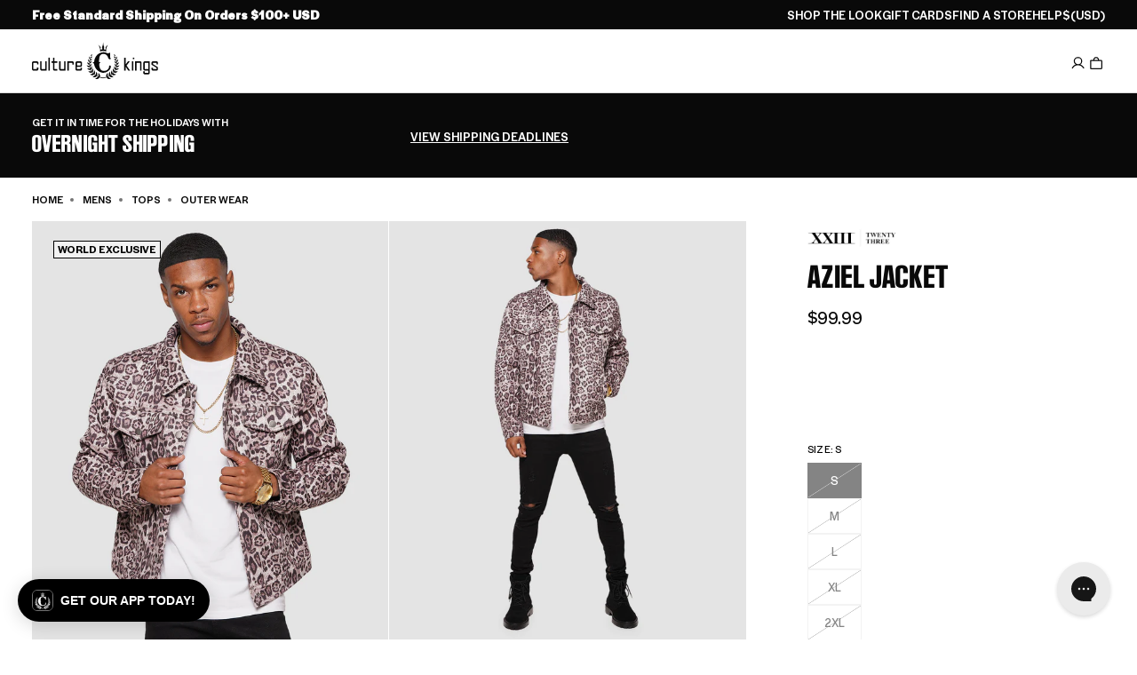

--- FILE ---
content_type: application/javascript
request_url: https://play.gotolstoy.com/widget-v2/2ebab57cd/chat-modal.Cr60gZWJ.js
body_size: 28395
content:
var Dn=Object.defineProperty,Ln=Object.defineProperties;var jn=Object.getOwnPropertyDescriptors;var et=Object.getOwnPropertySymbols;var Lt=Object.prototype.hasOwnProperty,jt=Object.prototype.propertyIsEnumerable;var gt=(n,t,s)=>t in n?Dn(n,t,{enumerable:!0,configurable:!0,writable:!0,value:s}):n[t]=s,me=(n,t)=>{for(var s in t||(t={}))Lt.call(t,s)&&gt(n,s,t[s]);if(et)for(var s of et(t))jt.call(t,s)&&gt(n,s,t[s]);return n},tt=(n,t)=>Ln(n,jn(t));var nt=(n,t)=>{var s={};for(var r in n)Lt.call(n,r)&&t.indexOf(r)<0&&(s[r]=n[r]);if(n!=null&&et)for(var r of et(n))t.indexOf(r)<0&&jt.call(n,r)&&(s[r]=n[r]);return s};var xe=(n,t,s)=>gt(n,typeof t!="symbol"?t+"":t,s);var D=(n,t,s)=>new Promise((r,o)=>{var a=c=>{try{i(s.next(c))}catch(d){o(d)}},l=c=>{try{i(s.throw(c))}catch(d){o(d)}},i=c=>c.done?r(c.value):Promise.resolve(c.value).then(a,l);i((s=s.apply(n,t)).next())});import{u as e,A as ue,h as M,q as an,y as R,k as Te,T as Qe}from"./vendor-preact.D9E1TqzR.js";import{b as $n,c as $t}from"./vendor-misc.ZYH4rFvn.js";import{e as X,u as ke,b as q,A as ln,g as cn,q as He,h as Me,i as Ce,l as Ht,p as St,j as It,k as Fe,a as Xe,r as Tt,t as dn,B as un,v as vt,w as mn,o as Hn,m as Vt,f as Vn,c as At,G as Bn,x as Kn,W as Gn,y as Wn,z as qn,C as hn,E as pt,F as zn,H as Yn,I as fn,n as Bt}from"./shop-assistant-signin-form.3dhtFCUO.js";import{_ as Kt}from"./widget-loader.5jVK42o6.js";import{i as pe,u as Qn,l as Xn,D as Zn}from"./vendor-ai.D3njTvfr.js";import{u as lt,A as Ve,a as Pt,c as Jn,i as es,b as ts,d as ns,e as Gt}from"./modal-container.CI9jpLOv.js";import{a as Ge,u as gn}from"./vendor-query.DtfF_D-3.js";import{q as je,r as pn,l as De,X as Ct,s as ss,G as Mt,t as yn,u as rs,v as os,w as bn,x as xn,b as wn,P as Tn,m as as,y as ot,z as vn,D as Cn,E as ls,F as is,I as cs,J as ds}from"./vendor-icons.DrrGc7Se.js";import{u as us,a as ms,b as hs,S as st,F as fs,T as gs}from"./use-animation-job.CaQhYsXx.js";import{h as ps,j as kt,i as Nn}from"./env.utils.DlvONbZq.js";import{u as ys}from"./use-is-mobile.pdiEP55S.js";import{A as bs}from"./search-bar-widget-settings.CRdWFvpu.js";import{c as xs}from"./vendor-state.DeSQf65-.js";import{P as yt}from"./base-analytics.types.OYIZ72pM.js";const Ze=l=>{var i=l,{width:n=24,height:t=24,image:s,fallback:r,className:o="w-full h-full object-cover rounded-full"}=i,a=nt(i,["width","height","image","fallback","className"]);return s?e("img",me({src:s,alt:"Agent",width:n,height:t,className:o},a)):r||e("svg",tt(me({width:n,height:t,viewBox:"0 0 100 50",fill:"none",xmlns:"http://www.w3.org/2000/svg"},a),{children:[e("g",{transform:"translate(-56,6)",children:e("path",{d:"M78,50 C90,50 100,41 100,30 C100,19 90,10 78,10 L78,0 C66,10 56,19 56,30 C56,41 66,50 78,50 Z",fill:"currentColor"})}),e("g",{transform:"translate(56,-6)",children:e("path",{d:"M22,0 C10,0 0,9 0,20 C0,31 10,40 22,40 L22,50 C34,40 44,31 44,20 C44,9 34,0 22,0 Z",fill:"currentColor"})})]}))},it=({className:n})=>e("div",{className:$n("flex gap-1.5",n),children:[e("div",{className:"w-2 h-2 rounded-full bg-blue-400 animate-bounce",style:{animationDelay:"0ms"}}),e("div",{className:"w-2 h-2 rounded-full bg-blue-400 animate-bounce",style:{animationDelay:"150ms"}}),e("div",{className:"w-2 h-2 rounded-full bg-blue-400 animate-bounce",style:{animationDelay:"300ms"}}),e("style",{dangerouslySetInnerHTML:{__html:`
            @keyframes bounce {
              0%, 80%, 100% { transform: translateY(0); }
              40% { transform: translateY(-6px); }
            }
            .animate-bounce {
              animation: bounce 1.4s infinite ease-in-out;
            }
          `}})]}),ws=({agentImage:n})=>{const{isEmbed:t}=X();return e("div",{className:"flex items-start gap-3 justify-start",children:[e("div",{className:"w-8 h-8 rounded-full bg-white flex items-center justify-center flex-shrink-0",children:e(Ze,{image:n})}),e("div",{className:"max-w-fit",children:e("div",{className:`${t?"bg-gray-100":"bg-white"} py-3 px-4 rounded-[18px] break-words shadow-sm text-sm leading-[1.5] whitespace-pre-wrap text-gray-600`,children:e(it,{className:"flex gap-1.5"})})})]})},Ts=({message:n,retry:t})=>(console.debug(n),e("div",{className:"bg-white py-3 px-4 rounded-[18px] rounded-tl-[4px] shadow-sm text-red-500 text-sm flex flex-col gap-2",children:[e("div",{children:"I'm having trouble processing your request right now."}),e("button",{onClick:t,className:"bg-blue-500 text-white rounded px-3 py-1 text-xs font-medium self-start hover:bg-blue-600 transition-colors",type:"button",children:"Try Again"})]})),vs={marked:{name:"marked",version:"17.0.1",path:"/lib/marked.esm.js"},dompurify:{name:"dompurify",version:"3.3.0",path:"/dist/purify.es.mjs"},ai:{name:"ai",version:"5.0.29",path:"/dist/index.mjs"}},Cs="https://unpkg.com",Wt=3e3,bt=new Map;let qt=!0;function Ns(n){return`${Cs}/${n.name}@${n.version}${n.path}`}function Ss(n){return D(this,null,function*(){const t=Ns(n),s=new AbortController,r=setTimeout(()=>s.abort(),Wt);try{const o=yield fetch(t,{method:"HEAD",signal:s.signal});if(!o.ok)throw new Error(`CDN returned ${o.status}`);const a=import(t);let l;const i=new Promise((c,d)=>{l=setTimeout(()=>d(new Error("CDN import timed out")),Wt)});try{return yield Promise.race([a,i])}finally{clearTimeout(l)}}finally{clearTimeout(r)}})}function zt(n,t){return D(this,null,function*(){const s=bt.get(n);if(s)return s;const r=vs[n],o=D(this,null,function*(){if(!r||!qt)return t();try{const a=yield Ss(r);return console.debug(`[Tolstoy] Loaded ${n} from CDN`),a}catch(a){return console.debug(`[Tolstoy] CDN failed for ${n}, using local fallback`,a),qt=!1,t()}});return bt.set(n,o),o.catch(()=>{bt.delete(n)}),o})}let rt=null;const Is=()=>D(void 0,null,function*(){return rt||(rt=D(void 0,null,function*(){const[n,t]=yield Promise.all([zt("marked",()=>Kt(()=>import("./vendor-markdown.tRw9tMh-.js").then(s=>s.m),[])),zt("dompurify",()=>Kt(()=>import("./vendor-markdown.tRw9tMh-.js").then(s=>s.a),[]))]);return{marked:n.marked,DOMPurify:t.default}}).catch(n=>{throw rt=null,n})),rt}),Ke=({children:n})=>{const{track:t}=ke(),s=ue(null),[r,o]=M(""),a=an((l,i)=>{if(l&&l.includes("/products/")){const d=l.match(/\/products\/([^/?#]+)/),y=d?d[1]:"unknown";t(q.SHOP_ASSISTANT_RECOMMENDED_PRODUCT_CLICKED,{productHandle:y,linkText:i,productUrl:l,source:"text_link"})}},[t]);return R(()=>{let l=!1;return o(""),D(void 0,null,function*(){const{marked:c,DOMPurify:d}=yield Is();if(l)return;const y=c.parse(n,{gfm:!0,breaks:!0}),T=d.sanitize(y,{ADD_ATTR:["target","rel","class"]}),S=document.createElement("div");S.innerHTML=T,S.querySelectorAll("a").forEach(C=>{C.setAttribute("target","_blank"),C.setAttribute("rel","noopener noreferrer"),C.classList.add("text-blue-500")}),S.querySelectorAll("img").forEach(C=>{C.classList.add("mt-2","max-w-full","rounded-md")}),l||o(S.innerHTML)}),()=>{l=!0}},[n]),R(()=>{const l=s.current;if(!l)return;const i=c=>{const y=c.target.closest("a");y&&a(y.href,y.textContent||"")};return l.addEventListener("click",i),()=>l.removeEventListener("click",i)},[a]),r?e("div",{ref:s,dangerouslySetInnerHTML:{__html:r},style:{fontFamily:"inherit"}}):e("div",{ref:s,style:{fontFamily:"inherit"},children:n})},As=({content:n})=>{const{chatModalSettings:t}=X(),s=t.userMessageColor,r=t.userMessageFontColor;return e("div",{className:"flex items-start gap-3 justify-end",children:[e("div",{className:"max-w-[min(85%,700px)]",children:e("div",{className:"pt-4 pb-0 px-4 rounded-[18px] break-words shadow-sm text-sm leading-[1.5] whitespace-pre-wrap rounded-tr-md ml-auto",style:me({backgroundColor:s,color:r},t.fontStyle&&{fontFamily:t.fontStyle}),children:e(Ke,{children:n})})}),e("div",{className:"w-8 h-8 rounded-full bg-gray-100 text-gray-400 flex items-center justify-center font-medium text-sm flex-shrink-0",style:me({color:r,backgroundColor:s},t.fontStyle&&{fontFamily:t.fontStyle}),children:"You"})]})};class Ps{constructor(t){xe(this,"httpClient");this.httpClient=new ln(cn()+t)}getProductsAnalysis(t){return D(this,null,function*(){return yield this.httpClient.post("/get-products-analysis",{body:t})})}getProducts(t){return D(this,null,function*(){return yield this.httpClient.post("/get-products",{body:t})})}}const ct=new Ps("/api/products"),Sn=(n,t=!0)=>{const{data:s,isLoading:r,error:o}=Ge({queryKey:["product",n],queryFn:()=>D(void 0,null,function*(){var l;if(!n)return null;const a=yield ct.getProducts({productIds:[n]});return(l=a==null?void 0:a.products)==null?void 0:l[0]}),enabled:t&&!!n});return{product:s,isLoading:r,error:o}},Ms=(n,t=!0)=>{const{data:s,isLoading:r,error:o}=Ge({queryKey:["products",n],queryFn:()=>D(void 0,null,function*(){const l=(yield ct.getProducts({productIds:n})).products,i=l.reduce((c,d)=>(c[d.externalProductId]=d,c),{});return{products:l,productsMap:i}}),enabled:t&&n.length>0});return{products:(s==null?void 0:s.products)||[],productsMap:(s==null?void 0:s.productsMap)||{},isLoading:r,error:o}},ve=n=>{const t=[];for(const s of n.parts)s.type==="text"&&t.push(s.text);return t.join(`
`)},ye=n=>{const t="tool-",s=n.type.startsWith(t)?n.type.slice(t.length):n.type;let r;switch(n.state){case"input-available":case"input-streaming":r="call";break;case"output-available":case"output-error":r="result";break}return{toolName:s,toolCallId:n.toolCallId,state:r,args:n.input,result:n.output}},Yt=(n,t,s)=>{var o,a,l,i,c,d,y,T,S;const r=n.variants.find(C=>{var x;return(x=C.selectedOptions)==null?void 0:x.some(P=>P.name===t&&P.value===s)});if(!r)return(i=(l=(a=(o=n.media)==null?void 0:o[0])==null?void 0:a.previewUrl)!=null?l:n.featuredMediaPreviewUrl)!=null?i:null;if((c=n.media)!=null&&c.length){const C=n.media.find(x=>{var P;return r.externalMediaId&&x.externalMediaId===r.externalMediaId||((P=x.mediaToVariant)==null?void 0:P.includes(r.externalVariantId))});if(C!=null&&C.previewUrl)return C.previewUrl}return(S=(T=(y=(d=n.media)==null?void 0:d[0])==null?void 0:y.previewUrl)!=null?T:n.featuredMediaPreviewUrl)!=null?S:null},ks=n=>{const t=n.state==="result"?n.result:null;if(!t||n.toolName!=="addToCart"&&n.toolName!=="addToCartTool")return null;const s=t.action==="add_to_cart_blocked";return{productId:t.productId,variantId:t.variantId,quantity:t.quantity||1,productTitle:t.productTitle||"Product",message:t.message||(s?t.error||"This product is in preview mode - browse our full catalog to purchase.":`Adding ${t.quantity||1} item${(t.quantity||1)>1?"s":""} to cart...`),isBlocked:s,error:t.error,reason:t.reason}},Es=({message:n})=>{const[t,s]=M(!1),[r,o]=M(!1),[a,l]=M({}),[i,c]=M(null),[d,y]=M(null),[T,S]=M(null),C=ue(null),{handleAddToCart:x,handleRemoveFromCart:P}=lt(),{chatModalSettings:m}=X();R(()=>{if(!T)return;const f=I=>{C.current&&!C.current.contains(I.target)&&S(null)};return document.addEventListener("mousedown",f),()=>document.removeEventListener("mousedown",f)},[T]);const w=(()=>{if(!(n!=null&&n.parts))return null;for(const f of n.parts){if(!pe(f))continue;const I=ye(f),p=ks(I);if(p)return p}return null})(),{product:b,isLoading:U}=Sn(w==null?void 0:w.productId);R(()=>{if(b&&b.variants.length>0){let f=b.variants.find(I=>I.externalVariantId===(w==null?void 0:w.variantId));if(f&&f.inventoryQuantity!==null&&f.inventoryQuantity<=0&&(f=b.variants.find(I=>I.inventoryQuantity===null||I.inventoryQuantity>0)),f||(f=b.variants.find(I=>I.inventoryQuantity===null||I.inventoryQuantity>0)),f&&f.selectedOptions){const I={};f.selectedOptions.forEach(p=>{I[p.name]=p.value}),l(I),c(f.externalVariantId)}}},[b,w==null?void 0:w.variantId]),R(()=>{if(b&&Object.keys(a).length>0){const f=b.variants.find(I=>{var p;return(p=I.selectedOptions)==null?void 0:p.every(N=>a[N.name]===N.value)});f&&c(f.externalVariantId)}},[a,b]);const Z=(f,I)=>{l(p=>tt(me({},p),{[f]:I}))},v=f=>{var B;if(!b||!b.variants.length||!((B=b.options)!=null&&B.length))return[];const I=b.options.find(O=>O.name===f);if(!I)return[];const p=Object.entries(a).filter(([O])=>O!==f),N=new Map;return I.values.forEach(O=>{N.set(O,!1)}),b.variants.forEach(O=>{if(!O.selectedOptions||!p.every(([z,G])=>{var re;const V=(re=O.selectedOptions)==null?void 0:re.find(he=>he.name===z);return(V==null?void 0:V.value)===G}))return;const u=O.selectedOptions.find(z=>z.name===f);if(!u)return;const H=O.inventoryQuantity===null||O.inventoryQuantity>0;N.get(u.value)!==!0&&N.set(u.value,H)}),Array.from(N.entries()).map(([O,J])=>({value:O,isAvailable:J}))},ee=()=>D(void 0,null,function*(){if(!(!w||!i)){o(!0);try{if(b){const f=b.variants.findIndex(I=>I.externalVariantId===i);yield x(b,f>=0?f:0)}else{const f={externalProductId:w.productId,title:w.productTitle,variants:[{externalVariantId:i}]};yield x(f,0)}s(!0),y({type:"success",message:`${w.productTitle} has been added to your cart. Refresh the page to see the updated cart.`})}catch(f){y({type:"error",message:"Failed to add item to cart. Please try again."})}finally{o(!1)}}}),oe=()=>D(void 0,null,function*(){if(i){o(!0);try{yield P(i),s(!1),y({type:"cancelled",message:`${(w==null?void 0:w.productTitle)||"Item"} has been removed from your cart`})}catch(f){y({type:"error",message:"Failed to remove item from cart. Please try again."})}finally{o(!1)}}});return!w||w.isBlocked?e(Ke,{children:ve(n)}):e("div",{className:"flex flex-col gap-4",style:m.fontStyle?{fontFamily:m.fontStyle}:{},children:e("div",{className:"p-4 bg-blue-50 border border-blue-200 rounded-lg",style:m.fontStyle?{fontFamily:m.fontStyle}:{},children:[e("div",{className:"flex items-center gap-3 mb-3",children:[e("div",{className:"w-10 h-10 bg-blue-100 rounded-full flex items-center justify-center",children:e(je,{className:"w-5 h-5 text-blue-600"})}),e("div",{style:m.fontStyle?{fontFamily:m.fontStyle}:{},children:[e("h3",{className:"font-medium text-blue-900",children:w.productTitle}),e("p",{className:"text-sm text-blue-700",children:["Quantity: ",w.quantity]})]})]}),U&&e("div",{className:"flex items-center justify-center py-2 mb-3",children:[e("div",{className:"w-4 h-4 border-2 border-blue-600 border-t-transparent rounded-full animate-spin mr-2"}),e("span",{className:"text-sm text-blue-700",children:"Loading product details..."})]}),b&&b.options&&b.variants.length>1&&e("div",{className:"space-y-3 mb-4",children:b.options.filter(f=>f.name!=="Title"&&f.values[0]!=="Default Title").map(f=>{const I=v(f.name),p=T===f.name,N=a[f.name]||"",B=N?Yt(b,f.name,N):null,O=I.find(u=>u.value===N),J=O&&!O.isAvailable;return e("div",{className:"relative",ref:p?C:void 0,children:[e("label",{id:`label-${f.id}`,className:"block text-sm font-medium text-blue-900 mb-1",style:m.fontStyle?{fontFamily:m.fontStyle}:{},children:f.name}),e("button",{type:"button",onClick:()=>S(p?null:f.name),onKeyDown:u=>{u.key==="Escape"&&p&&S(null)},disabled:r,"aria-label":`Select ${f.name}: ${N||"none selected"}${J?" (sold out)":""}`,"aria-expanded":p,"aria-haspopup":"listbox","aria-labelledby":`label-${f.id}`,className:"w-full text-sm rounded-md border border-blue-300 bg-white px-3 py-2 focus:border-blue-500 focus:outline-none focus:ring-1 focus:ring-blue-500 disabled:opacity-50 disabled:cursor-not-allowed flex items-center justify-between gap-2",style:m.fontStyle?{fontFamily:m.fontStyle}:{},children:[e("div",{className:"flex items-center gap-2 min-w-0",children:[B&&e("img",{src:B,alt:N,className:`w-6 h-6 rounded object-cover flex-shrink-0 ${J?"opacity-50 grayscale":""}`}),e("span",{className:`truncate text-left ${J?"text-gray-400":""}`,children:N||"Select..."}),J&&e("span",{className:"text-xs text-red-500 font-medium flex-shrink-0",children:"Sold Out"})]}),e(pn,{className:`w-4 h-4 flex-shrink-0 text-blue-600 transition-transform ${p?"rotate-180":""}`})]}),p&&e("div",{role:"listbox","aria-label":`${f.name} options`,className:"absolute z-10 mt-1 w-full bg-white border border-blue-200 rounded-md shadow-lg max-h-48 overflow-y-auto",onKeyDown:u=>{u.key==="Escape"&&S(null)},children:I.map(({value:u,isAvailable:H})=>{const se=Yt(b,f.name,u),z=N===u,G=!H;return e("button",{type:"button",role:"option","aria-selected":z,"aria-disabled":G,"aria-label":`${u}${G?" (sold out)":""}`,onClick:()=>{G||(Z(f.name,u),S(null))},className:`w-full px-3 py-2 text-sm text-left flex items-center gap-2 transition-colors ${G?"cursor-not-allowed bg-gray-50":"hover:bg-blue-50"} ${z&&!G?"bg-blue-100 font-medium":""}`,style:m.fontStyle?{fontFamily:m.fontStyle}:{},children:[se&&e("img",{src:se,alt:u,className:`w-8 h-8 rounded object-cover flex-shrink-0 ${G?"opacity-50 grayscale":""}`}),e("span",{className:`truncate ${G?"text-gray-400":""}`,children:u}),G&&e("span",{className:"text-xs text-red-500 font-medium ml-auto flex-shrink-0",children:"Sold Out"}),z&&!G&&e(De,{className:"w-4 h-4 text-blue-600 ml-auto flex-shrink-0"})]},u)})})]},f.id)})}),d&&e("div",{className:`flex items-center gap-2 p-2 rounded-lg text-sm mb-3 ${d.type==="success"?"bg-green-50 text-green-700":d.type==="cancelled"?"bg-gray-50 text-gray-700":"bg-red-50 text-red-700"}`,style:m.fontStyle?{fontFamily:m.fontStyle}:{},children:[d.type==="success"&&e(De,{className:"w-4 h-4"}),d.type==="cancelled"&&e(Ct,{className:"w-4 h-4"}),d.type==="error"&&e(ss,{className:"w-4 h-4"}),e("span",{children:d.message})]}),e("div",{className:"flex gap-2",children:[e("button",{type:"button",onClick:oe,disabled:r||U,"aria-label":"Cancel adding to cart",className:"flex-1 px-3 py-2 text-sm font-medium text-gray-700 bg-white border border-gray-300 rounded-md hover:bg-gray-50 disabled:opacity-50 disabled:cursor-not-allowed transition-colors flex items-center justify-center gap-2",style:m.fontStyle?{fontFamily:m.fontStyle}:{},children:[e(Ct,{className:"w-4 h-4","aria-hidden":"true"}),"Cancel"]}),e("button",{type:"button",onClick:ee,disabled:r||U||!i,"aria-label":t?"Add to cart again":"Confirm add to cart",className:"flex-1 px-3 py-2 text-sm font-medium text-white bg-blue-600 border border-blue-600 rounded-md hover:bg-blue-700 disabled:opacity-50 disabled:cursor-not-allowed transition-colors flex items-center justify-center gap-2",style:m.fontStyle?{fontFamily:m.fontStyle}:{},children:r?e(Te,{children:[e("div",{className:"w-4 h-4 border-2 border-white border-t-transparent rounded-full animate-spin","aria-hidden":"true"}),"Adding..."]}):t?e(Te,{children:[e(je,{className:"w-4 h-4","aria-hidden":"true"}),"Add again"]}):e(Te,{children:[e(je,{className:"w-4 h-4","aria-hidden":"true"}),"Confirm"]})})]})]})})},Os=n=>{const t=n.state==="result"?n.result:null;return!t||n.toolName!=="getCouponTool"&&n.toolName!=="getCoupon"?null:t},_s=({message:n})=>{const{chatModalSettings:t}=X(),{track:s}=ke(),[r,o]=M(!1),{openModal:a}=He(),{isAuthenticated:l}=Me(),i=(()=>{for(const d of n.parts){if(!pe(d))continue;const y=ye(d),T=Os(y);if(T)return T}return null})();if(!i||!i.couponId||!i.code)return e(Ke,{children:ve(n)});const c=()=>D(void 0,null,function*(){yield navigator.clipboard.writeText(i.code),o(!0),setTimeout(()=>o(!1),5e3),s(q.SHOP_ASSISTANT_COUPON_CLICKED,{couponId:i.couponId,couponCode:i.code})});return e("div",{className:"flex flex-col gap-3",style:t.fontStyle?{fontFamily:t.fontStyle}:{},children:[e("div",{className:"p-3 rounded-md bg-gradient-to-r from-green-50 to-green-100 border border-green-200",children:e("div",{className:"flex items-center justify-between gap-4",children:[e("div",{className:"flex items-center gap-2",children:[e(Mt,{className:"w-4 h-4 text-green-800"}),e("div",{children:[e("div",{className:"text-sm font-medium text-green-800",style:t.fontStyle?{fontFamily:t.fontStyle}:{},children:i.displayText||"Special Offer!"}),i.discount&&i.discount>0?e("div",{className:"text-xs text-green-700",style:t.fontStyle?{fontFamily:t.fontStyle}:{},children:["Save ",i.discount,"% off"]}):null]})]}),l?e("button",{onClick:c,className:"px-3 py-1 bg-white rounded-md text-sm text-green-800 transition-colors disabled:cursor-not-allowed disabled:opacity-50 flex items-center gap-2 border border-green-200",title:"Click to copy code",style:t.fontStyle?{fontFamily:t.fontStyle}:{},children:[i.code,r?e(De,{className:"w-3 h-3 text-green-800"}):e(yn,{className:"w-3 h-3 text-green-800"})]}):e("button",{onClick:()=>a({type:Ve.signIn}),className:"px-3 py-1 bg-white rounded-md text-sm text-green-800 transition-colors disabled:cursor-not-allowed disabled:opacity-50 flex items-center gap-2 border border-green-200",style:t.fontStyle?{fontFamily:t.fontStyle}:{},children:"Sign in first to copy code"})]})}),ve(n)?e(Ke,{children:ve(n)}):null]})},Qt={addToCartTool:Es,getCouponTool:_s},le={SUBMITTED:"submitted",STREAMING:"streaming",READY:"ready",ERROR:"error"},Rs=({onClose:n})=>{const{appKey:t,appUrl:s}=Ce(),{isLoading:r}=Me(),[o,a]=M(!1);return e("div",{className:"mt-4 p-4 bg-white border border-gray-200 rounded-lg",children:[e("div",{className:"flex items-center justify-between mb-4",children:[e("h3",{className:"text-sm font-semibold text-gray-900",children:"Sign in to continue"}),n&&e("button",{onClick:n,className:"text-gray-400 hover:text-gray-600 text-xl leading-none p-1",children:"×"})]}),r?e("div",{className:"flex flex-col items-center justify-center py-8 space-y-4",children:[e("div",{className:"animate-spin rounded-full h-8 w-8 border-b-2 border-blue-500"}),e("p",{className:"text-sm text-gray-600",children:"Signing in..."})]}):o?e("div",{className:"space-y-4",children:[e("button",{onClick:()=>a(!1),className:"text-blue-500 text-sm self-start",children:"← Back"}),e(Ht,{onSignInWithEmail:()=>{},appKey:t,appUrl:s,showEmailForm:!0})]}):e(Ht,{onSignInWithEmail:()=>{a(!0)},appKey:t,appUrl:s})]})},Us=({onClose:n,tryonSettings:t})=>{const[s,r]=M(!1);return s?e(Rs,{onClose:()=>r(!1)}):e("div",{className:"border border-gray-200/30 p-5 mt-4 shadow-lg rounded-xl",style:{backgroundColor:"#e8e0d980"},children:[e("div",{className:"flex items-center gap-3 mb-4",children:[e("div",{className:"w-9 h-9 bg-gray-100/80 rounded-full flex items-center justify-center",style:{backgroundColor:"#ccbdb366"},children:e("svg",{className:"w-4 h-4 text-gray-600",fill:"none",stroke:"currentColor",viewBox:"0 0 24 24",strokeWidth:2,children:e("path",{strokeLinecap:"round",strokeLinejoin:"round",d:"M4.318 6.318a4.5 4.5 0 000 6.364L12 20.364l7.682-7.682a4.5 4.5 0 00-6.364-6.364L12 7.636l-1.318-1.318a4.5 4.5 0 00-6.364 0z"})})}),e("div",{className:"flex-1",children:[e("h4",{className:"font-semibold text-gray-900 text-sm mb-1",style:{fontFamily:"Inter"},children:"Want to save your try-on?"}),e("p",{className:"text-xs leading-relaxed",style:{fontFamily:"Inter",color:"#7c706a"},children:t.signInPromptText||"Sign in to save this look for next time, keep your measurements, and get personalized recommendations."})]})]}),e("div",{className:"flex items-center gap-3",children:[e("button",{onClick:()=>r(!0),className:"flex-1 hover:bg-gray-800 text-white font-medium shadow-md border border-gray-900/20 transition-all duration-200 hover:shadow-lg px-4 py-2 text-sm rounded-md inline-flex items-center justify-center gap-2",style:{fontFamily:"Inter",backgroundColor:"#e8e0d9"},children:[e("svg",{className:"w-3 h-3",fill:"none",stroke:"currentColor",viewBox:"0 0 24 24",style:{color:"#39312d"},children:e("path",{strokeLinecap:"round",strokeLinejoin:"round",strokeWidth:2,d:"M16 7a4 4 0 11-8 0 4 4 0 018 0zM12 14a7 7 0 00-7 7h14a7 7 0 00-7-7z"})}),e("span",{style:{color:"#39312d"},children:t.signInButtonLabel||"Sign in & Save"})]}),e("button",{onClick:n,className:"text-xs hover:text-gray-600 transition-colors px-2 py-2",style:{fontFamily:"Inter",color:"#7c706ab3"},children:"Not now"})]})]})},Fs=({toolCallId:n,sessionId:t})=>{const[s,r]=M("none"),{track:o}=ke();return R(()=>{o(q.SHOP_ASSISTANT_TRYON_FEEDBACK_SHOWN,{toolCallId:n,sessionId:t})},[n,t,o]),{feedbackState:s,submitFeedback:l=>{r(l);const i=l==="up"?q.SHOP_ASSISTANT_TRYON_FEEDBACK_THUMBS_UP:q.SHOP_ASSISTANT_TRYON_FEEDBACK_THUMBS_DOWN;o(i,{toolCallId:n,sessionId:t})}}},Ds=({toolCallId:n,sessionId:t})=>{const{feedbackState:s,submitFeedback:r}=Fs({toolCallId:n,sessionId:t}),{chatModalSettings:o}=X();return e("div",{className:"mt-2 flex items-center justify-center gap-2",style:o.fontStyle?{fontFamily:o.fontStyle}:{},children:[e("span",{className:"text-xs text-gray-600",children:"Rate This Try-On"}),e("div",{className:"flex items-center gap-1.5",children:[e("button",{onClick:()=>r("up"),disabled:s!=="none",className:`
            flex items-center justify-center w-7 h-7 rounded-full border transition-all
            ${s==="up"?"bg-green-100 border-green-500 text-green-600":s==="none"?"bg-white border-gray-300 text-gray-600 hover:bg-gray-50 hover:border-gray-400":"bg-white border-gray-300 text-gray-300 cursor-not-allowed"}
          `,"aria-label":"Thumbs up",children:e(rs,{className:"w-3.5 h-3.5"})}),e("button",{onClick:()=>r("down"),disabled:s!=="none",className:`
            flex items-center justify-center w-7 h-7 rounded-full border transition-all
            ${s==="down"?"bg-red-100 border-red-500 text-red-600":s==="none"?"bg-white border-gray-300 text-gray-600 hover:bg-gray-50 hover:border-gray-400":"bg-white border-gray-300 text-gray-300 cursor-not-allowed"}
          `,"aria-label":"Thumbs down",children:e(os,{className:"w-3.5 h-3.5"})})]})]})},Ye=["Adding that designer color finish","Tailoring the perfect fit just for you","Making sure it sits just right","Styling it to perfection","Curating your signature style","Adjusting the virtual stitching","Adding those designer finishing touches","Scanning your virtual measurements","Mapping the garment to your silhouette","Adjusting the digital draping","Perfecting the virtual fit","Analyzing your style preferences","Matching with your digital wardrobe","Syncing with your virtual closet","Rendering fabric details","Fine-tuning the seam alignment"],Ls=["Refining skin tones","Smoothing fabric textures","Enhancing lighting details","Perfecting color balance","Adding professional touches","Polishing the final look","Sharpening style details","Balancing shadows and highlights"],js=["Bringing your look to life","Adding natural movement","Creating fluid motion","Animating fabric flow","Adding realistic physics","Generating smooth transitions","Crafting cinematic magic","Rendering your runway moment"],In=()=>e("span",{className:"ml-1 inline-flex",children:[e("span",{className:"animate-bounce delay-0",children:"."}),e("span",{className:"animate-bounce delay-150",children:"."}),e("span",{className:"animate-bounce delay-300",children:"."})]}),Xt=({messages:n,type:t})=>{const[s,r]=M(()=>Math.floor(Math.random()*n.length));R(()=>{const l=setInterval(()=>{r(i=>{let c=Math.floor(Math.random()*n.length);for(;n.length>1&&c===i;)c=Math.floor(Math.random()*n.length);return c})},2500);return()=>clearInterval(l)},[n]);const o=t==="enhance"?"from-purple-500 via-pink-500 to-purple-500":"from-emerald-500 via-teal-500 to-emerald-500",a=t==="enhance"?"shadow-purple-500/50":"shadow-emerald-500/50";return e("div",{className:"absolute inset-0 z-20 flex flex-col items-center justify-center overflow-hidden rounded-md",children:[e("div",{className:"absolute inset-0 bg-black/60 backdrop-blur-sm"}),e("div",{className:"absolute inset-0 opacity-30",children:e("div",{className:`absolute inset-0 bg-gradient-to-r ${o} animate-pulse`,style:{maskImage:"linear-gradient(to bottom, transparent 20%, black 50%, transparent 80%)",WebkitMaskImage:"linear-gradient(to bottom, transparent 20%, black 50%, transparent 80%)"}})}),e("div",{className:"absolute inset-0 opacity-20",style:{background:"linear-gradient(90deg, transparent, rgba(255,255,255,0.4), transparent)",animation:"shimmer 2s infinite"}}),e("div",{className:"relative z-10 flex flex-col items-center gap-4 px-6 text-center",children:[e("div",{className:`relative rounded-full bg-black/40 p-4 shadow-lg ${a}`,children:[t==="enhance"?e(wn,{className:"h-8 w-8 text-white animate-pulse"}):e(Tn,{className:"h-8 w-8 text-white animate-pulse"}),e("div",{className:"absolute inset-0 animate-spin",style:{animationDuration:"3s"},children:e("div",{className:`absolute -top-1 left-1/2 h-2 w-2 -translate-x-1/2 rounded-full bg-gradient-to-r ${o}`})}),e("div",{className:"absolute inset-0 animate-spin",style:{animationDuration:"4s",animationDirection:"reverse"},children:e("div",{className:`absolute top-1/2 -right-1 h-1.5 w-1.5 -translate-y-1/2 rounded-full bg-gradient-to-r ${o}`})})]}),e("div",{className:"h-1 w-32 overflow-hidden rounded-full bg-white/20",children:e("div",{className:`h-full w-full bg-gradient-to-r ${o}`,style:{animation:"loading-bar 1.5s ease-in-out infinite"}})}),e("p",{className:"text-sm font-medium text-white/90 transition-opacity duration-300",children:[n[s],e(In,{})]})]}),e("style",{children:`
        @keyframes shimmer {
          0% { transform: translateX(-100%); }
          100% { transform: translateX(100%); }
        }
        @keyframes loading-bar {
          0% { transform: translateX(-100%); }
          50% { transform: translateX(0%); }
          100% { transform: translateX(100%); }
        }
      `})]})},$s=()=>{const[n,t]=M(()=>Math.floor(Math.random()*Ye.length)),{chatModalSettings:s}=X();return R(()=>{const r=setInterval(()=>{t(o=>{let a=Math.floor(Math.random()*Ye.length);for(;Ye.length>1&&a===o;)a=Math.floor(Math.random()*Ye.length);return a})},3e3);return()=>clearInterval(r)},[]),e("div",{style:s.fontStyle?{fontFamily:s.fontStyle}:{},children:[Ye[n],e(In,{})]})},Hs=({toolInvocation:n,messageParts:t})=>{var W,L,Ie,Re;const{appKey:s,appUrl:r}=Ce(),{isAuthenticated:o}=Me(),{skills:a,isEmbed:l}=X(),{sessionId:i}=St(),{track:c}=ke(),{customerInfo:d}=It(),y=(W=d==null?void 0:d.hasConsentedToShare)!=null?W:!1,T=a.find(E=>E.type===Fe.VirtualTryOn),S=ys(),[C,x]=M(!1),[P,m]=M(!1),[w,b]=M(null),{isAnimating:U,animationError:Z,animatedResult:v,startAnimation:ee}=us(),[oe,f]=M(!1),[I,p]=M(0),[N,B]=M(!1),[O,J]=M(null),u=(L=n.result)==null?void 0:L.shopperMediaId,H=(Ie=n.result)==null?void 0:Ie.imageUrl,{enhancedTryonsByTryonId:se,addEnhancedTryon:z,getEnhancedTryons:G}=ms(),V=u?se[u]||[]:[],re=ue(null),{animatedTryonsByTryonId:he,addAnimatedTryon:ae,getAnimatedTryons:h}=hs(),_=u?he[u]||[]:[],j=ue(null);R(()=>{if(!u||re.current===u)return;if(G(u).length>0){re.current=u;return}re.current=u,st.getEnhancedTryons({parentMediaId:u}).then(Y=>{for(const te of Y)z(u,te)}).catch(Y=>{console.error("Failed to fetch enhanced tryons from backend:",Y)})},[u,z,G]),R(()=>{if(!u||j.current===u)return;if(h(u).length>0){j.current=u;return}j.current=u,st.getAnimatedTryons({parentMediaId:u}).then(Y=>{for(const te of Y)ae(u,te)}).catch(Y=>{console.error("Failed to fetch animated tryons from backend:",Y)})},[u,ae,h]);const $=[{type:"original",imageUrl:H,id:"original"},...V.map(E=>({type:"enhanced",imageUrl:E.mediaUrl,id:E.id,shopperMedia:E})),..._.map(E=>{var Y;return{type:"animated",imageUrl:((Y=E.metadata)==null?void 0:Y.posterUrl)||H,videoUrl:E.mediaUrl,id:E.id,shopperMedia:E}})],k=$[I],ie=(k==null?void 0:k.type)==="enhanced"&&u?`${ps()}/share?id=${k.id}&appUrl=${r}`:null,Ee=()=>D(void 0,null,function*(){if(!u){b("Tryon ID not available");return}c(q.SHOP_ASSISTANT_TRYON_TOUCH_UP_CLICKED,{tryonId:u,sessionId:i}),m(!0),b(null);try{const E=yield gs.enhanceTryon({shopperMediaId:u,appKey:s,appUrl:r});z(u,E);const te=G(u).length;p(te),c(q.SHOP_ASSISTANT_TRYON_TOUCH_UP_COMPLETED,{tryonId:u,enhancedTryonId:E.id,sessionId:i}),yield st.reviewMedia({shopperMediaId:E.id,appUrl:r,type:"enhanced",publishConsent:y})}catch(E){console.error("Error enhancing tryon:",E),b("Failed to enhance image. Please try again."),c(q.SHOP_ASSISTANT_TRYON_TOUCH_UP_FAILED,{tryonId:u,error:E instanceof Error?E.message:String(E),sessionId:i})}finally{m(!1)}}),Oe=()=>D(void 0,null,function*(){if(!u)return;const E=(k==null?void 0:k.type)==="enhanced"?k.id:u;c(q.SHOP_ASSISTANT_TRYON_ANIMATE_CLICKED,{tryonId:u,enhancedTryonId:(k==null?void 0:k.type)==="enhanced"?k.id:void 0,sessionId:i}),yield ee(E,s,r)});R(()=>{if(!v||!u)return;ae(u,v);const E=h(u),Y=1+V.length+E.length-1;p(Y),c(q.SHOP_ASSISTANT_TRYON_ANIMATE_COMPLETED,{tryonId:u,animatedTryonId:v.id,sessionId:i}),st.reviewMedia({shopperMediaId:v.id,appUrl:r,type:"animated",publishConsent:y}).catch(te=>{console.error("Error reviewing animated media:",te)})},[v,u,ae,h,V.length,c,i,r,y]),R(()=>{!Z||!u||c(q.SHOP_ASSISTANT_TRYON_ANIMATE_FAILED,{tryonId:u,error:Z,sessionId:i})},[Z]);const Be=()=>D(void 0,null,function*(){if(ie){c(q.SHOP_ASSISTANT_TRYON_SHARE_CLICKED,{tryonId:u,sessionId:i});try{yield navigator.clipboard.writeText(ie),c(q.SHOP_ASSISTANT_TRYON_SHARE_COPIED,{tryonId:u,sessionId:i}),f(!0),setTimeout(()=>f(!1),2e3)}catch(E){console.error("Failed to copy share link:",E),window.open(ie,"_blank")}}}),_e=()=>{p(E=>Math.max(0,E-1))},Ne=()=>{p(E=>Math.min($.length-1,E+1))};if(R(()=>{n.toolName==="tryonTool"&&n.state==="result"&&n.result.success&&!o&&(T!=null&&T.skipSignIn)&&x(!0)},[n,o,T]),R(()=>{var E,Y;if(n.toolName==="tryonTool"&&n.state==="result"&&((E=n.result)!=null&&E.success)&&t){for(const te of t)if(pe(te)){const Ae=ye(te);if(Ae.toolName==="sizingTool"&&Ae.state==="result"&&((Y=Ae.result)!=null&&Y.success)){const{recommended_size:fe,secondary_size:ce}=Ae.result;if(fe){J({recommended_size:fe,secondary_size:ce});break}}}}},[n,t]),n.toolName==="tryonTool"&&n.state==="call")return e($s,{});if(n.toolName==="tryonTool"&&n.state==="result"){const E=(k==null?void 0:k.imageUrl)||H,Y=$.length>1,te=I===0,Ae=(k==null?void 0:k.type)==="enhanced",fe=(k==null?void 0:k.type)==="animated";if(!n.result.success||!H){const ce=((Re=n.result)==null?void 0:Re.message)||"The try-on could not be generated. Please try again with a different photo.";return e("div",{className:"rounded-lg border border-gray-200 bg-gray-50 p-4",children:e("p",{className:"text-sm text-gray-600",children:ce})})}return e(Te,{children:[e("div",{className:"relative",children:[w&&e("div",{className:"mb-2 text-center text-sm text-red-500",children:w}),Z&&e("div",{className:"mb-2 text-center text-sm text-red-500",children:Z}),e("div",{className:"relative",children:[Y&&I>0&&e("button",{onClick:_e,className:"absolute left-2 top-1/2 -translate-y-1/2 z-10 w-8 h-8 rounded-full bg-black/60 backdrop-blur-sm border border-white/20 hover:bg-black/80 flex items-center justify-center transition-all",children:e(bn,{className:"w-5 h-5 text-white"})}),Y&&I<$.length-1&&e("button",{onClick:Ne,className:"absolute right-2 top-1/2 -translate-y-1/2 z-10 w-8 h-8 rounded-full bg-black/60 backdrop-blur-sm border border-white/20 hover:bg-black/80 flex items-center justify-center transition-all",children:e(xn,{className:"w-5 h-5 text-white"})}),P&&e(Xt,{messages:Ls,type:"enhance"}),U&&e(Xt,{messages:js,type:"animate"}),fe&&(k==null?void 0:k.type)==="animated"&&k.videoUrl?e("video",{src:k.videoUrl,poster:E,autoPlay:!0,loop:!0,muted:!0,playsInline:!0,className:`rounded-md object-cover ${l?"max-w-xl":"max-w-full"} ${S?"cursor-pointer":""}`,onClick:S?()=>B(!0):void 0}):e("img",{src:E,alt:te?"Tryon result":Ae?"Enhanced tryon result":"Animated tryon",className:`rounded-md object-cover ${l?"max-w-xl":"max-w-full"} ${S?"cursor-pointer":""}`,onClick:S?()=>B(!0):void 0}),(O==null?void 0:O.recommended_size)&&e("div",{className:"absolute bottom-4 left-1/2 transform -translate-x-1/2 bg-black/70 backdrop-blur-sm text-white px-6 py-1.5 rounded-lg text-sm font-medium shadow-lg whitespace-nowrap",style:{backdropFilter:"blur(4px)",minWidth:"200px"},children:["Recommended Size: ",O.recommended_size]}),Y&&e("div",{className:"absolute bottom-2 left-0 right-0 flex items-center justify-center",children:e("div",{className:"flex items-center gap-1 px-2 py-1 rounded-full bg-black/40 backdrop-blur-sm",children:$.map((ce,Le)=>e("button",{onClick:()=>p(Le),className:`h-1.5 rounded-full transition-all ${I===Le?"w-6 bg-purple-500":"w-1.5 bg-white/40 hover:bg-white/60"}`},ce.id))})})]}),n.result.success&&u&&e("div",{className:"mt-3 flex justify-center gap-2",children:[te&&(T==null?void 0:T.allowEnhancement)!==!1&&e("button",{onClick:Ee,disabled:P,className:"inline-flex items-center gap-2 px-4 py-2 bg-gradient-to-r from-purple-500 to-pink-500 text-white text-sm font-medium rounded-lg hover:from-purple-600 hover:to-pink-600 disabled:opacity-50 disabled:cursor-not-allowed transition-all duration-200 shadow-md hover:shadow-lg",children:[e(wn,{className:"w-4 h-4"}),P?"Touching up...":"Touch up"]}),Ae&&(T==null?void 0:T.allowAnimation)!==!1&&e("button",{onClick:Oe,disabled:U,className:"inline-flex items-center gap-2 px-4 py-2 bg-gradient-to-r from-emerald-500 to-teal-500 text-white text-sm font-medium rounded-lg hover:from-emerald-600 hover:to-teal-600 disabled:opacity-50 disabled:cursor-not-allowed transition-all duration-200 shadow-md hover:shadow-lg",children:[e(Tn,{className:"w-4 h-4"}),U?"Animating...":"Animate"]}),ie&&e("button",{onClick:Be,className:"inline-flex items-center gap-2 px-4 py-2 bg-gradient-to-r from-blue-500 to-cyan-500 text-white text-sm font-medium rounded-lg hover:from-blue-600 hover:to-cyan-600 transition-all duration-200 shadow-md hover:shadow-lg",children:oe?e(Te,{children:[e(De,{className:"w-4 h-4"}),"Copied!"]}):e(Te,{children:[e(as,{className:"w-4 h-4"}),"Share"]})})]})]}),e(Ds,{toolCallId:n.toolCallId,sessionId:i||void 0}),C&&!o&&(T==null?void 0:T.skipSignIn)&&e(Us,{onClose:()=>x(!1),tryonSettings:T}),N&&S&&e(fs,{slides:$.map(ce=>({type:ce.type,imageUrl:ce.imageUrl||"",videoUrl:ce.type==="animated"?ce.videoUrl:void 0,id:ce.id,shopperMedia:ce.type==="enhanced"?ce.shopperMedia:void 0})),currentIndex:I,onChangeIndex:p,onClose:()=>B(!1)})]})}return e(it,{})},de={brandInfoTool:"brandInfoTool",KnowledgeBaseTool:"KnowledgeBaseTool",searchShopifyCatalogTool:"searchShopifyCatalogTool",searchShopifyPoliciesTool:"searchShopifyPoliciesTool",getShopifyCartTool:"getShopifyCartTool",searchProductsTool:"searchProductsTool",getProductSearchFiltersTool:"getProductSearchFiltersTool",getProductRecommendationsTool:"getProductRecommendationsTool",discoverProductsTool:"discoverProductsTool",addToCartTool:"addToCartTool",getProductVariantsTool:"getProductVariantsTool",getTopSellingProductsTool:"getTopSellingProductsTool",renderProductsTool:"renderProductsTool",renderVariantsTool:"renderVariantsTool",getProductDetailsTool:"getProductDetailsTool",getCouponTool:"getCouponTool",getUserMeasurementsTool:"getUserMeasurementsTool",tryonTool:"tryonTool",sizingTool:"sizingTool",getProductSizeFitTool:"getProductSizeFitTool",connectToSupportTool:"connectToSupportTool",getRegionalProductPriceTool:"getRegionalProductPriceTool"};class dt{static extractSearchProductsTool(t){const s=this.getToolResult(t,de.searchProductsTool);if(!s||!s.products)return[];const r={};return s.products.forEach(o=>{r[o.productId]=o}),Object.values(r)}static getToolName(t,s){let r=t.toolName;if(r===de.renderVariantsTool){const o=this.getToolResult(s,de.renderVariantsTool);o!=null&&o.productIds.length&&o.productIds.length>1&&(r=de.renderProductsTool)}return r}static extractDiscoverProductsTool(t){const s=this.getToolResult(t,de.discoverProductsTool);return!s||!s.products?[]:s.products}static extractRenderProductsTool(t){var r;if((r=t.result)!=null&&r.productIds)return t.result.productIds.map(o=>({productId:o,variantId:null}));const s=this.getToolArgument(t,de.renderProductsTool);return!s||!s.products?[]:s.products}static extractRenderVariantsTool(t){const s=this.getToolArgument(t,de.renderVariantsTool);return!s||!s.productId?null:s}static extractGetProductVariantsTool(t){const s=this.getToolResult(t,de.getProductVariantsTool);return!s||!s.variants?[]:s.variants}static getToolResult(t,s){for(const r of t.parts){if(!pe(r))continue;const o=ye(r);if(o.toolName===s&&o.state==="result")return o.result}return null}static getToolArgument(t,s){const r=t.state==="result"||t.state==="call";return t.toolName===s&&r&&t.args?t.args:null}}const xt={tops:"tops",bottoms:"bottoms",onePieces:"one-pieces",shoes:"shoes",jewelry:"jewelry",accessories:"accessories",cosmetics:"cosmetics",furniture:"furniture",bags:"bags",automotive:"automotive",home:"home",toys:"toys",media:"media",electronics:"electronics",other:"other"},Vs=[xt.tops,xt.bottoms,xt.onePieces],Bs=(n,t=!0)=>{const{data:s,isLoading:r,error:o}=Ge({queryKey:["product-analysis",n],queryFn:()=>D(void 0,null,function*(){if(!n)return null;const a=yield ct.getProductsAnalysis({productIds:[n]});return a==null?void 0:a[n]}),enabled:t&&!!n});return{productAnalysis:s,isLoading:r,error:o}},An=(n,t=!0)=>{const{data:s,isLoading:r,error:o}=Ge({queryKey:["products-analysis",n],queryFn:()=>ct.getProductsAnalysis({productIds:n}),enabled:t&&n.length>0});return{productsAnalysis:s||{},isAligableForTryOn:l=>{const i=s==null?void 0:s[l];return!i||r?!1:Vs.includes(i.data.productType)},isLoading:r,error:o}},at="data:image/svg+xml,%3csvg%20xmlns='http://www.w3.org/2000/svg'%20width='1200'%20height='1200'%20fill='none'%3e%3crect%20width='1200'%20height='1200'%20fill='%23EAEAEA'%20rx='3'/%3e%3cg%20opacity='.5'%3e%3cg%20opacity='.5'%3e%3cpath%20fill='%23FAFAFA'%20d='M600.709%20736.5c-75.454%200-136.621-61.167-136.621-136.62%200-75.454%2061.167-136.621%20136.621-136.621%2075.453%200%20136.62%2061.167%20136.62%20136.621%200%2075.453-61.167%20136.62-136.62%20136.62Z'/%3e%3cpath%20stroke='%23C9C9C9'%20stroke-width='2.418'%20d='M600.709%20736.5c-75.454%200-136.621-61.167-136.621-136.62%200-75.454%2061.167-136.621%20136.621-136.621%2075.453%200%20136.62%2061.167%20136.62%20136.621%200%2075.453-61.167%20136.62-136.62%20136.62Z'/%3e%3c/g%3e%3cpath%20stroke='url(%23a)'%20stroke-width='2.418'%20d='M0-1.209h553.581'%20transform='scale(1%20-1)%20rotate(45%201163.11%2091.165)'/%3e%3cpath%20stroke='url(%23b)'%20stroke-width='2.418'%20d='M404.846%20598.671h391.726'/%3e%3cpath%20stroke='url(%23c)'%20stroke-width='2.418'%20d='M599.5%20795.742V404.017'/%3e%3cpath%20stroke='url(%23d)'%20stroke-width='2.418'%20d='m795.717%20796.597-391.441-391.44'/%3e%3cpath%20fill='%23fff'%20d='M600.709%20656.704c-31.384%200-56.825-25.441-56.825-56.824%200-31.384%2025.441-56.825%2056.825-56.825%2031.383%200%2056.824%2025.441%2056.824%2056.825%200%2031.383-25.441%2056.824-56.824%2056.824Z'/%3e%3cg%20clip-path='url(%23e)'%3e%3cpath%20fill='%23666'%20fill-rule='evenodd'%20d='M616.426%20586.58h-31.434v16.176l3.553-3.554.531-.531h9.068l.074-.074%208.463-8.463h2.565l7.18%207.181V586.58Zm-15.715%2014.654%203.698%203.699%201.283%201.282-2.565%202.565-1.282-1.283-5.2-5.199h-6.066l-5.514%205.514-.073.073v2.876a2.418%202.418%200%200%200%202.418%202.418h26.598a2.418%202.418%200%200%200%202.418-2.418v-8.317l-8.463-8.463-7.181%207.181-.071.072Zm-19.347%205.442v4.085a6.045%206.045%200%200%200%206.046%206.045h26.598a6.044%206.044%200%200%200%206.045-6.045v-7.108l1.356-1.355-1.282-1.283-.074-.073v-17.989h-38.689v23.43l-.146.146.146.147Z'%20clip-rule='evenodd'/%3e%3c/g%3e%3cpath%20stroke='%23C9C9C9'%20stroke-width='2.418'%20d='M600.709%20656.704c-31.384%200-56.825-25.441-56.825-56.824%200-31.384%2025.441-56.825%2056.825-56.825%2031.383%200%2056.824%2025.441%2056.824%2056.825%200%2031.383-25.441%2056.824-56.824%2056.824Z'/%3e%3c/g%3e%3cdefs%3e%3clinearGradient%20id='a'%20x1='554.061'%20x2='-.48'%20y1='.083'%20y2='.087'%20gradientUnits='userSpaceOnUse'%3e%3cstop%20stop-color='%23C9C9C9'%20stop-opacity='0'/%3e%3cstop%20offset='.208'%20stop-color='%23C9C9C9'/%3e%3cstop%20offset='.792'%20stop-color='%23C9C9C9'/%3e%3cstop%20offset='1'%20stop-color='%23C9C9C9'%20stop-opacity='0'/%3e%3c/linearGradient%3e%3clinearGradient%20id='b'%20x1='796.912'%20x2='404.507'%20y1='599.963'%20y2='599.965'%20gradientUnits='userSpaceOnUse'%3e%3cstop%20stop-color='%23C9C9C9'%20stop-opacity='0'/%3e%3cstop%20offset='.208'%20stop-color='%23C9C9C9'/%3e%3cstop%20offset='.792'%20stop-color='%23C9C9C9'/%3e%3cstop%20offset='1'%20stop-color='%23C9C9C9'%20stop-opacity='0'/%3e%3c/linearGradient%3e%3clinearGradient%20id='c'%20x1='600.792'%20x2='600.794'%20y1='403.677'%20y2='796.082'%20gradientUnits='userSpaceOnUse'%3e%3cstop%20stop-color='%23C9C9C9'%20stop-opacity='0'/%3e%3cstop%20offset='.208'%20stop-color='%23C9C9C9'/%3e%3cstop%20offset='.792'%20stop-color='%23C9C9C9'/%3e%3cstop%20offset='1'%20stop-color='%23C9C9C9'%20stop-opacity='0'/%3e%3c/linearGradient%3e%3clinearGradient%20id='d'%20x1='404.85'%20x2='796.972'%20y1='403.903'%20y2='796.02'%20gradientUnits='userSpaceOnUse'%3e%3cstop%20stop-color='%23C9C9C9'%20stop-opacity='0'/%3e%3cstop%20offset='.208'%20stop-color='%23C9C9C9'/%3e%3cstop%20offset='.792'%20stop-color='%23C9C9C9'/%3e%3cstop%20offset='1'%20stop-color='%23C9C9C9'%20stop-opacity='0'/%3e%3c/linearGradient%3e%3cclipPath%20id='e'%3e%3cpath%20fill='%23fff'%20d='M581.364%20580.535h38.689v38.689h-38.689z'/%3e%3c/clipPath%3e%3c/defs%3e%3c/svg%3e",Ks=n=>{if(!n||!n.includes("shopify"))return n;const[t,s]=n.split("?"),r=t.lastIndexOf("."),o=t.slice(0,r)+"_344x344"+t.slice(r);return s?`${o}?${s}`:o},Zt=({src:n,alt:t,className:s,style:r})=>{const o=Qe(()=>n===at?n:Ks(n),[n]),[a,l]=M(o);return e("img",{src:a,alt:t,className:s,style:r,onError:()=>{l(a!==n?n:at)}})},Jt=(n,t)=>{var a,l,i;const s=n.featuredMediaPreviewUrl||((l=(a=n.media)==null?void 0:a[0])==null?void 0:l.previewUrl)||at;if(!t||!((i=n.media)!=null&&i.length))return s;const r=n.variants.find(c=>c.externalVariantId===t);if(!r)return s;const o=n.media.find(c=>{var d;return c.previewUrl&&(r.externalMediaId===c.externalMediaId||((d=c.mediaToVariant)==null?void 0:d.includes(r.externalVariantId)))});return(o==null?void 0:o.previewUrl)||s},Gs=({amount:n})=>n<=2?e("div",{className:"flex gap-4",children:Array.from({length:n},(t,s)=>e("div",{className:`bg-white rounded-lg border border-gray-200 shadow-sm flex flex-col p-2 animate-pulse ${n===1?"w-full max-w-sm mx-auto":"flex-1 min-w-0 max-w-1/2"}`,style:n>1?{flexBasis:"0",width:"50%"}:{},children:[e("div",{className:"aspect-square mb-3 overflow-hidden rounded-md border border-gray-100 bg-gray-200"}),e("div",{className:"mb-3",children:e("div",{className:"h-4 bg-gray-200 rounded w-3/4 mb-1"})}),e("div",{className:"flex flex-col items-center justify-between gap-2 mt-auto",children:e("div",{className:"w-full h-7 bg-gray-200 rounded-md"})})]},s))}):e("div",{className:"flex items-center justify-center gap-4 overflow-hidden",children:[e("div",{className:"w-48 bg-white rounded-lg border border-gray-200 shadow-sm flex flex-col p-2 animate-pulse opacity-60 flex-shrink-0",children:[e("div",{className:"aspect-square mb-3 overflow-hidden rounded-md border border-gray-100 bg-gray-200"}),e("div",{className:"mb-3",children:e("div",{className:"h-4 bg-gray-200 rounded w-3/4 mb-1"})})]}),e("div",{className:"w-48 bg-white rounded-lg border border-gray-200 shadow-sm flex flex-col p-2 animate-pulse flex-shrink-0",children:[e("div",{className:"aspect-square mb-3 overflow-hidden rounded-md border border-gray-100 bg-gray-200"}),e("div",{className:"mb-3",children:e("div",{className:"h-4 bg-gray-200 rounded w-3/4 mb-1"})}),e("div",{className:"flex flex-col items-center justify-between gap-2 mt-auto",children:e("div",{className:"w-full h-7 bg-gray-200 rounded-md"})})]}),e("div",{className:"w-48 bg-white rounded-lg border border-gray-200 shadow-sm flex flex-col p-2 animate-pulse opacity-60 flex-shrink-0",children:[e("div",{className:"aspect-square mb-3 overflow-hidden rounded-md border border-gray-100 bg-gray-200"}),e("div",{className:"mb-3",children:e("div",{className:"h-4 bg-gray-200 rounded w-3/4 mb-1"})})]})]}),Ws=({toolInvocation:n})=>{const[t,s]=M(0),[r,o]=M(new Set),[a,l]=M(!1),[i,c]=M(null),[d,y]=M(null),{hasSkill:T,skills:S}=X(),{handleAddToCart:C,handleVirtualTryOn:x}=lt(),{openModal:P}=He(),{chatModalSettings:m}=X(),{track:w}=ke(),{appUrl:b}=Ce(),{sendProductViewEvent:U}=Pt(),{authToken:Z,user:v}=Xe(),ee=50,oe=(h,_)=>{w(q.SHOP_ASSISTANT_RECOMMENDED_PRODUCT_CLICKED,{productId:h.externalProductId,productTitle:h.title,selectedVariantId:_});const j=v==null?void 0:v.email;j&&U({productId:h.externalProductId,variantId:_||h.externalProductId},j||"",Z).catch($=>{console.warn("Failed to send Klaviyo product view event:",$)}),P({type:Ve.product,product:h,selectedVariantId:_})},f=h=>D(void 0,null,function*(){w(q.SHOP_ASSISTANT_RECOMMENDED_PRODUCT_ADD_TO_CART_CLICK,{productId:h.externalProductId,productTitle:h.title,productHandle:h.handle}),yield C(h),o(_=>new Set(_).add(h.externalProductId))}),I=h=>{const _=Jn(S,h.tags);return _.canAdd?h.variants.some($=>{var k,ie;return es({inventoryQuantity:(k=$.inventoryQuantity)!=null?k:null,inventoryPolicy:(ie=$.inventoryPolicy)!=null?ie:null})})?{canAdd:!0}:{canAdd:!1,reason:"All variants are out of stock"}:_},p=()=>{a||(l(!0),s(Math.min(t+1,V.length-1)),setTimeout(()=>l(!1),0))},N=()=>{a||(l(!0),s(Math.max(t-1,0)),setTimeout(()=>l(!1),0))},B=h=>{y(null),c(h.targetTouches[0].clientX)},O=h=>{y(h.targetTouches[0].clientX)},J=()=>{if(!i||!d)return;const h=i-d,_=h>ee,j=h<-50;_&&t<V.length-1&&p(),j&&t>0&&N()},{productIds:u,productVariants:H}=Qe(()=>{const h=dt.extractRenderProductsTool(n),_=h.map($=>$.productId).filter($=>!!$),j=new Map(h.map($=>[$.productId,$.variantId]));return{productIds:_,productVariants:j}},[n]),z=n.state==="result"&&u.length>0,{isAligableForTryOn:G}=An(u,z),{products:V,isLoading:re}=Ms(u,z);R(()=>{const h=`${n.toolCallId}-${u.join(",")}`;Tt(h,b)||!re&&V.length>0&&(V.forEach((_,j)=>{w(q.SHOP_ASSISTANT_RECOMMENDED_PRODUCT,{productId:_.externalProductId,productTitle:_.title,productHandle:_.handle})}),dn(h,b))},[re,V,w,n.toolCallId,u,b]);const ae=(()=>{if(V.length<=2)return{useCarousel:!1,mainTileWidth:192,partialTileWidth:128,gap:16,translateX:0};const h=192,_=192,j=16,ie=V.map((Ne,W)=>W===t?h:_).slice(0,t).reduce((Ne,W)=>Ne+W,0)+t*j,Ee=100,Oe=h/2,_e=Ee-Oe-ie;return{useCarousel:!0,mainTileWidth:h,partialTileWidth:_,gap:j,translateX:_e}})();return u.length===0?null:re?e("div",{className:"",children:[e("div",{className:"relative",children:e(Gs,{amount:u.length})}),u.length>2&&e("div",{className:"flex items-center justify-center gap-2 mt-3",children:e("div",{className:"flex items-center gap-1 text-xs text-gray-600 bg-gray-100 px-2 py-1 rounded-full",children:[e("span",{className:"font-medium",children:t+1}),e("span",{children:"of"}),e("span",{className:"font-medium",children:u.length}),e("span",{children:"products"})]})})]}):e("div",{className:"",children:e("div",{className:"relative",children:[!re&&ae.useCarousel&&t>0&&e("button",{onClick:N,disabled:a,className:"absolute left-2 top-1/2 transform -translate-y-1/2 z-10 w-8 h-8 bg-white rounded-full shadow-lg flex items-center justify-center hover:bg-gray-50 hover:shadow-xl transition-all duration-200 border border-gray-200 disabled:opacity-50 disabled:cursor-not-allowed",children:e(bn,{className:"w-4 h-4 text-gray-700"})}),!re&&ae.useCarousel&&t<V.length-1&&e("button",{onClick:p,disabled:a,className:"absolute right-2 top-1/2 transform -translate-y-1/2 z-10 w-8 h-8 bg-white rounded-full shadow-lg flex items-center justify-center hover:bg-gray-50 hover:shadow-xl transition-all duration-200 border border-gray-200 disabled:opacity-50 disabled:cursor-not-allowed",children:e(xn,{className:"w-4 h-4 text-gray-700"})}),e("div",{className:"overflow-hidden",onTouchStart:B,onTouchMove:O,onTouchEnd:J,children:ae.useCarousel?e("div",{className:"flex items-center",style:{gap:`${ae.gap}px`,transform:`translate3d(${ae.translateX}px, 0, 0)`},children:V.map((h,_)=>{const j=_===t;return e("div",{className:`bg-white rounded-lg border border-gray-200 shadow-sm flex flex-col cursor-pointer flex-shrink-0 p-2 ${j?"hover:border-blue-300 hover:shadow-md opacity-100":"opacity-60 hover:opacity-80"}`,style:{width:`${ae.mainTileWidth}px`},onClick:()=>{j?oe(h,H.get(h.externalProductId)):(l(!0),s(_),setTimeout(()=>l(!1),0))},children:[e("div",{className:"aspect-square overflow-hidden rounded-md border border-gray-100 mb-3",children:e(Zt,{src:Jt(h,H.get(h.externalProductId)),alt:h.title,className:`w-full h-full object-cover transition-transform duration-200 ${j?"hover:scale-105":""}`})}),e("h3",{className:"text-xs font-medium text-gray-800 mb-3 line-clamp-2 hover:text-blue-600 transition-colors flex-1",style:m.fontStyle?{fontFamily:m.fontStyle}:{},children:h.title}),e("div",{className:"flex flex-col items-center justify-between gap-2",children:[I(h).canAdd?e("button",{onClick:k=>{k.stopPropagation(),f(h)},className:`w-full flex items-center justify-center gap-1 rounded-md border text-xs font-medium transition-colors py-1 px-1 mt-auto ${r.has(h.externalProductId)?"border-green-400 bg-green-50 text-green-700 hover:bg-green-100 hover:border-green-500":"border-gray-300 bg-white text-gray-700 hover:bg-blue-50 hover:border-blue-300"}`,disabled:r.has(h.externalProductId),style:m.fontStyle?{fontFamily:m.fontStyle}:{},children:r.has(h.externalProductId)?e(Te,{children:[e(De,{className:"w-4 h-4"})," Added to Cart"]}):e(Te,{children:[e(je,{className:"w-4 h-4"})," Add to Cart"]})}):null,T(Fe.VirtualTryOn)&&G(h.externalProductId)&&e("button",{onClick:$=>{$.stopPropagation(),x({productId:h.externalProductId,productTitle:h.title})},className:"w-full flex items-center justify-center gap-1 rounded-md border border-gray-300 bg-white text-gray-700 text-xs font-medium hover:bg-blue-50 hover:border-blue-300 transition-colors py-1 px-1 mt-auto",style:m.fontStyle?{fontFamily:m.fontStyle}:{},children:[e(ot,{className:"w-4 h-4"})," See it on you"]})]})]},h.externalProductId)})}):e("div",{className:"flex gap-4",children:V.map(h=>e("div",{className:`bg-white rounded-lg border border-gray-200 shadow-sm flex flex-col p-2 hover:border-blue-300 hover:shadow-md transition-all duration-200 cursor-pointer ${V.length===1?"w-full max-w-sm mx-auto":"flex-1 min-w-0 max-w-1/2"}`,style:V.length>1?{flexBasis:"0",width:"50%"}:{},onClick:()=>oe(h,H.get(h.externalProductId)),children:[e("div",{className:"aspect-square mb-3 overflow-hidden rounded-md border border-gray-100",children:e(Zt,{src:Jt(h,H.get(h.externalProductId)),alt:h.title,className:"w-full h-full object-cover hover:scale-105 transition-transform duration-200"})}),e("h3",{className:"text-xs font-medium text-gray-800 mb-3 line-clamp-2 hover:text-blue-600 transition-colors flex-1",style:m.fontStyle?{fontFamily:m.fontStyle}:{},children:h.title}),e("div",{className:"flex flex-col items-center justify-between gap-2",children:[I(h).canAdd?e("button",{onClick:j=>{j.stopPropagation(),f(h)},className:`w-full flex items-center justify-center gap-1 rounded-md border text-xs font-medium transition-colors py-1 px-1 mt-auto ${r.has(h.externalProductId)?"border-green-400 bg-green-50 text-green-700 hover:bg-green-100 hover:border-green-500":"border-gray-300 bg-white text-gray-700 hover:bg-blue-50 hover:border-blue-300"}`,disabled:r.has(h.externalProductId),style:m.fontStyle?{fontFamily:m.fontStyle}:{},children:r.has(h.externalProductId)?e(Te,{children:[e(De,{className:"w-4 h-4"})," Added to Cart"]}):e(Te,{children:[e(je,{className:"w-4 h-4"})," Add to Cart"]})}):null,T(Fe.VirtualTryOn)&&G(h.externalProductId)&&e("button",{onClick:_=>{_.stopPropagation(),x({productId:h.externalProductId,productTitle:h.title})},className:"w-full flex items-center justify-center gap-1 rounded-md border border-gray-300 bg-white text-gray-700 text-xs font-medium hover:bg-blue-50 hover:border-blue-300 transition-colors py-1 px-1 mt-auto",style:m.fontStyle?{fontFamily:m.fontStyle}:{},children:[e(ot,{className:"w-4 h-4"})," See it on you"]})]})]},h.externalProductId))})}),!re&&V.length>2&&e("div",{className:"flex items-center justify-center gap-2 mt-3",children:e("div",{className:"flex items-center gap-1 text-xs text-gray-600 bg-gray-100 px-2 py-1 rounded-full",children:[e("span",{className:"font-medium",children:t+1}),e("span",{children:"of"}),e("span",{className:"font-medium",children:V.length}),e("span",{children:"products"})]})}),r.size>0&&e("div",{className:"mt-3 text-center flex items-center justify-center gap-2",children:[e(vn,{className:"w-3 h-3"}),e("p",{className:"text-xs text-gray-500",children:"Refresh page to see items in your cart"})]})]})})},qs=(n,t)=>{var r,o;return t?(o=n==null?void 0:n.options)==null?void 0:o.find(a=>a.name.toLowerCase()===(t==null?void 0:t.toLowerCase())||a.name.toLowerCase().includes("color")||a.name.toLowerCase().includes("colour")):(r=n.options)==null?void 0:r[0]},zs=(n,t)=>{var l;const s=qs(n,t);if(!s)return[];const r=new Map;for(const i of n.media)r.set(i.externalMediaId,i.previewUrl||void 0);const o=new Map,a=new Map;for(const i of n.variants){const c=(l=i.selectedOptions)==null?void 0:l.find(d=>d.name===s.name);c&&!o.has(c.value)&&(o.set(c.value,i),a.set(c.value,c.value))}return[...o.entries()].map(([i,c])=>({productId:n.externalProductId,title:n.title,variantId:c.externalVariantId,variantName:a.get(i)||i,imageUrl:c.externalMediaId?r.get(c.externalMediaId):void 0}))},Ys=({amount:n})=>e("div",{className:"flex gap-2 justify-center",children:Array.from({length:n},(t,s)=>e("div",{className:"bg-white rounded-lg border border-gray-200 shadow-sm flex flex-col p-2 animate-pulse",style:{width:"100px"},children:[e("div",{className:"w-20 h-20 mb-2 overflow-hidden rounded-md border border-gray-100 bg-gray-200"}),e("div",{className:"flex flex-col items-center justify-between gap-1 mt-auto",children:e("div",{className:"w-full h-6 bg-gray-200 rounded-md"})})]},s))}),Qs=({toolInvocation:n})=>{const[t,s]=M(0),[r,o]=M(new Set),{hasSkill:a,skills:l}=X(),{handleAddToCart:i,handleVirtualTryOn:c}=lt(),{openModal:d}=He(),{sendProductViewEvent:y}=Pt(),{authToken:T,user:S}=Xe(),C=(p,N)=>{const B=S==null?void 0:S.email;B&&y({productId:p.externalProductId,variantId:N},B,T).catch(O=>{console.warn("Failed to send Klaviyo product view event:",O)}),d({type:Ve.product,product:p,selectedVariantId:N})},x=p=>D(void 0,null,function*(){yield i(p),o(N=>new Set(N).add(p.externalProductId))}),P=(p,N)=>{var O,J;const B=p.variants.find(u=>u.externalVariantId===N);return B?ts(l,p.tags,{inventoryQuantity:(O=B.inventoryQuantity)!=null?O:null,inventoryPolicy:(J=B.inventoryPolicy)!=null?J:null}):{canAdd:!1,reason:"Variant not found"}},m=()=>{s(p=>p+1)},w=()=>{s(p=>p-1)},{productId:b,groupByOptions:U}=Qe(()=>{const p=dt.extractRenderVariantsTool(n);return{productId:p==null?void 0:p.productId,groupByOptions:p==null?void 0:p.groupByOptions}},[n]),Z=n.state==="result";Bs(b,Z);const{product:v,isLoading:ee}=Sn(b,Z),{isAligableForTryOn:oe}=An(b?[b]:[],Z),f=Qe(()=>!v||ee?[]:zs(v,U),[v,ee,U]),I=f.slice(t,t+3);return b?ee?e("div",{className:"",children:e("div",{className:"relative",children:e(Ys,{amount:3})})}):f.length===0?null:e("div",{className:"",children:e("div",{className:"relative",children:[t>0&&e("button",{onClick:w,className:"absolute left-0 top-1/2 transform -translate-y-1/2 z-10 w-6 h-6 bg-white rounded-full shadow-md flex items-center justify-center hover:bg-gray-50",children:e("svg",{className:"w-3 h-3 text-gray-600",fill:"none",stroke:"currentColor",viewBox:"0 0 24 24",children:e("path",{strokeLinecap:"round",strokeLinejoin:"round",strokeWidth:2,d:"M15 19l-7-7 7-7"})})}),t<f.length-3&&e("button",{onClick:m,className:"absolute right-0 top-1/2 transform -translate-y-1/2 z-10 w-6 h-6 bg-white rounded-full shadow-md flex items-center justify-center hover:bg-gray-50",children:e("svg",{className:"w-3 h-3 text-gray-600",fill:"none",stroke:"currentColor",viewBox:"0 0 24 24",children:e("path",{strokeLinecap:"round",strokeLinejoin:"round",strokeWidth:2,d:"M9 5l7 7-7 7"})})}),e("div",{className:"flex gap-2 justify-center",children:I.map(p=>e("div",{className:"bg-white rounded-lg border border-gray-200 shadow-sm flex flex-col p-2 hover:border-blue-300 hover:shadow-md transition-all duration-200 cursor-pointer",style:{width:"100px"},onClick:()=>v&&C(v,p.variantId),children:[e("div",{className:"w-20 h-20 mb-2 overflow-hidden rounded-md border border-gray-100",children:e("img",{src:p.imageUrl||at,alt:p.variantName,className:"w-full h-full object-cover hover:scale-105 transition-transform duration-200"})}),e("h3",{className:"text-xs font-medium text-gray-800 mb-2 line-clamp-1 text-center hover:text-blue-600 transition-colors",children:p.variantName}),e("div",{className:"flex flex-col items-center gap-1",children:[e("div",{className:"w-full h-6",children:v&&P(v,p.variantId).canAdd?e("button",{onClick:N=>{N.stopPropagation(),v&&x(v)},className:`w-full h-full flex items-center justify-center gap-1 rounded-md border text-xs font-medium transition-colors py-1 px-1 ${v&&r.has(v.externalProductId)?"border-green-400 bg-green-50 text-green-700 hover:bg-green-100 hover:border-green-500":"border-gray-300 bg-white text-gray-700 hover:bg-blue-50 hover:border-blue-300"}`,disabled:!!(v&&r.has(v.externalProductId)),children:v&&r.has(v.externalProductId)?e(De,{className:"w-3 h-3"}):e(je,{className:"w-3 h-3"})}):e("div",{})}),e("div",{className:"w-full h-6",children:a(Fe.VirtualTryOn)&&v&&oe(v.externalProductId)&&e("button",{onClick:N=>{N.stopPropagation(),v&&c({customMessage:`I want to try ${v.title} in ${p.variantName} on me`,productId:v.externalProductId,productTitle:v.title,variantImage:p.imageUrl})},className:"w-full h-full flex items-center justify-center gap-1 rounded-md border border-gray-300 bg-white text-gray-700 text-xs font-medium hover:bg-blue-50 hover:border-blue-300 transition-colors py-1 px-1",children:e(ot,{className:"w-3 h-3"})})})]})]},p.variantId))}),r.size>0&&e("div",{className:"mt-3 text-center flex items-center justify-center gap-2",children:[e(vn,{className:"w-3 h-3"}),e("p",{className:"text-xs text-gray-500",children:"Refresh page to see items in your cart"})]})]})}):null},Pn={[de.tryonTool]:{component:Hs,position:"top"},[de.renderProductsTool]:{component:Ws,position:"top"},[de.renderVariantsTool]:{component:Qs,position:"top"}},en=(n,t)=>n.map(s=>{if(!pe(s))return null;const r=ye(s),o=dt.getToolName(r,{parts:n}),a=Pn[o];if(a&&a.position===t){const l=a.component;return e(l,{toolInvocation:r,messageParts:n},`${r.toolCallId}`)}return null}).filter(s=>!!s);function Xs(n){if(!Array.isArray(n)||n.length===0)return{reasoningParts:[],otherParts:[]};const t=[],s=[];return n.forEach(r=>{(r==null?void 0:r.type)==="reasoning"?t.push(r):s.push(r)}),{reasoningParts:t,otherParts:s}}function tn(n){const t=en(n.parts,"top"),s=en(n.parts,"bottom"),r=n.parts.filter(a=>a.type==="text"),o=n.parts.filter(a=>a.type==="reasoning");return t.length>0||r.length>0||s.length>0||o.length>0}const Zs=({message:n,status:t,isLastMessage:s})=>{const{chatModalSettings:r}=X(),{track:o}=ke(),{appUrl:a}=Ce(),{reasoningParts:l,otherParts:i}=Qe(()=>Xs(n.parts),[n.parts]);R(()=>{const C=`text-message-${n.id}-${n.parts.length}`;if(Tt(C,a)||n.parts.some(m=>pe(m)&&ye(m).state==="call"))return;const P=setTimeout(()=>{if(Tt(C,a))return;const w=n.parts.filter(b=>b.type==="text").map(b=>b.text).join(" ");if(w){const b=/\[([^\]]+)\]\(([^)]*\/products\/[^)]+)\)/g,U=[...w.matchAll(b)];U.length>0&&(U.map(v=>{const ee=v[1],oe=v[2],f=oe.match(/\/products\/([^/?#]+)/),I=f?f[1]:"unknown";return{linkText:ee,productHandle:I,url:oe}}).forEach((v,ee)=>{o(q.SHOP_ASSISTANT_RECOMMENDED_PRODUCT,{productHandle:v.productHandle,linkText:v.linkText,productUrl:v.url,source:"text_link",messageId:n.id,productIndex:ee})}),dn(C,a))}},500);return()=>clearTimeout(P)},[n,o,a]);const c=!1,d=[],y=[];i.forEach((C,x)=>{if((C==null?void 0:C.type)==="text")y.push(e(Ke,{children:C.text},`text-${x}`));else if(pe(C)){const P=ye(C),m=dt.getToolName(P,{parts:n.parts}),w=Pn[m];if(w){const b=w.component;d.push(e(b,{toolInvocation:P,messageParts:n.parts},`tool-${x}`))}}});const T=d.length===0&&y.length===0,S=s&&t===le.STREAMING&&T;return e("div",{className:`flex flex-col gap-2 ${S?"w-fit":"w-full"}`,style:r.fontStyle?{fontFamily:r.fontStyle}:{},children:[d,c,S&&e(it,{className:"flex gap-1.5"}),y]})},Js=({agentImage:n,message:t,status:s,isLastMessage:r,handleCorrectWithAI:o})=>{const{isEmbed:a}=X();if(!tn(t)&&!r)return null;const i=(()=>{if(r&&s===le.STREAMING&&!tn(t))return e(it,{className:"flex gap-1.5"});for(const y of t.parts){if(!pe(y))continue;const S=ye(y).toolName;if(Qt[S]){const C=Qt[S];return e(C,{message:t})}}return e(Zs,{message:t,status:s,isLastMessage:r})})(),c=r&&s===le.STREAMING,d=kt()&&s===le.READY;return s===le.SUBMITTED&&r?null:e("div",{className:"flex items-start justify-start gap-3",children:[e("div",{className:"rounded-full bg-white flex items-center justify-center flex-shrink-0 w-8 h-8",children:e(Ze,{image:n})}),e("div",{className:c?"max-w-fit":"max-w-[min(85%,700px)] min-w-[min(85%,700px)]",children:e("div",{className:`${a?"bg-gray-100":"bg-white"} ${c||d?"py-3":"pt-3 pb-0"} px-4 rounded-[18px] break-words shadow-sm text-sm leading-[1.5] whitespace-pre-wrap text-gray-600 rounded-tl-md`,children:[i,d&&e(un,{variant:"secondary",onClick:o,className:"text-xs font-medium px-2 py-1 bg-white text-gray-600 rounded hover:bg-blue-600 transition-colors mt-2",children:[e(Cn,{className:"w-4 h-4"}),"Correct the AI"]})]})})]})},er=({agentImage:n})=>{const{chatModalSettings:t,assistantInitialMessage:s}=X();return e("div",{className:"flex items-start gap-3",children:[e("div",{className:"w-8 h-8 rounded-full bg-white flex items-center justify-center flex-shrink-0",children:e(Ze,{image:n})}),e("div",{className:"max-w-[85%]",children:e("div",{className:"bg-blue-500 py-3 px-4 rounded-[18px] break-words shadow-sm text-sm leading-[1.5] whitespace-pre-wrap text-white rounded-br-md rounded-tl-[18px] ml-auto",style:t.fontStyle?{fontFamily:t.fontStyle}:{},children:e(Ke,{children:s||vt.DEFAULT_GREETING})})})]})},tr=({incompleteToolCall:n,toolPurpose:t,onProceed:s,onSkip:r,agentImage:o})=>{const a=()=>"Continue Previous Action?",l=()=>"You have an incomplete action. Would you like to continue?";return e("div",{className:"flex items-start gap-3 justify-start",children:[e("div",{className:"w-8 h-8 rounded-full bg-white flex items-center justify-center flex-shrink-0",children:e(Ze,{image:o})}),e("div",{className:"max-w-[min(85%,700px)] min-w-[min(85%,700px)]",children:e("div",{className:"py-3 px-4 rounded-[18px] break-words shadow-sm text-sm leading-[1.5] whitespace-pre-wrap bg-white text-gray-600 rounded-bl-[18px] rounded-tr-md",children:e("div",{className:"flex-1",children:[e("div",{className:"flex items-center gap-2 mb-3",children:[e("div",{className:"w-5 h-5 rounded-full bg-amber-100 flex items-center justify-center",children:e("svg",{width:"12",height:"12",viewBox:"0 0 24 24",fill:"none",stroke:"currentColor",strokeWidth:"2",className:"text-amber-600",children:[e("path",{d:"M12 9v4"}),e("path",{d:"M12 17h.01"}),e("circle",{cx:"12",cy:"12",r:"10"})]})}),e("span",{className:"text-sm font-medium text-gray-900",children:a()})]}),e("p",{className:"text-sm text-gray-600 mb-4 leading-relaxed",children:l()}),e("div",{className:"flex gap-2 pb-2",children:[e("button",{onClick:r,className:"px-4 py-2 text-sm font-medium text-gray-700 bg-white border border-gray-300 rounded-md hover:bg-gray-50 transition-colors duration-200",children:"Skip"}),e("button",{onClick:s,className:"px-4 py-2 text-sm font-medium text-white bg-black border border-black rounded-md hover:bg-gray-800 transition-colors duration-200",children:"Continue"})]})]})})})]})};class nr{getCoupons(t){return D(this,null,function*(){return yield bs.onyouService.coupon.getCoupons.query(t)})}}const sr=new nr,Se=class Se{static getInstance(){return Se.instance||(Se.instance=new Se),Se.instance}saveDismissedCoupon(t,s,r){if(!t||!s){console.warn("CouponStorage: Cannot save dismissed coupon - missing required parameters");return}const o={couponId:t,dismissedAt:Date.now(),sessionId:s,wasCopied:r},a=this.getDismissedCoupons();a.push(o),localStorage.setItem(Se.STORAGE_KEY,JSON.stringify(a)),console.log(`CouponStorage: Saved dismissed coupon ${t} for session ${s}${r?" (copied)":""}`)}getDismissedCoupons(){try{const t=localStorage.getItem(Se.STORAGE_KEY);return t?JSON.parse(t):[]}catch(t){return console.error("CouponStorage: Failed to parse dismissed coupons from localStorage:",t),[]}}getDismissedCouponIds(t){return t?this.getDismissedCoupons().filter(r=>r.sessionId===t).map(r=>r.couponId):[]}getLastDismissalTime(t){if(!t)return 0;const r=this.getDismissedCoupons().filter(o=>o.sessionId===t).sort((o,a)=>a.dismissedAt-o.dismissedAt)[0];return(r==null?void 0:r.dismissedAt)||0}filterAvailableCoupons(t,s){if(!s)return t;const r=this.getDismissedCouponIds(s);return t.filter(o=>!r.includes(o.couponId))}};xe(Se,"instance"),xe(Se,"STORAGE_KEY","tolstoy_dismissed_coupons");let Nt=Se;const rr=n=>{if(n.length===0)return null;const t=Math.floor(Math.random()*n.length);return n[t]},wt=Nt.getInstance(),or=({messages:n,sessionId:t})=>{const{appKey:s,appUrl:r}=Ce(),[o,a]=M(null),l=ue(Date.now()),{data:i}=Ge({queryKey:["coupons",s,r],queryFn:()=>sr.getCoupons({appKey:s,appUrl:r}),enabled:!!s&&!!r,refetchOnMount:!0}),c=(P,m)=>P.slice(-6).some(b=>b.role==="assistant"&&b.parts.some(U=>pe(U)?ye(U).toolName===m:!1)),d=()=>{const P=wt.getLastDismissalTime(t);return Date.now()-P>=60*60*1e3},T=(()=>{const P=n.filter(w=>w.role==="user"),m=(Date.now()-l.current)/(1e3*60);return{addToCartPerformed:c(n,"addToCartTool"),tryOnToolUsed:c(n,"tryonTool"),longConversation:P.length>=5,longSession:m>=4}})(),C=Object.values(T).filter(Boolean).length>=2&&d(),x=P=>{o&&t&&(wt.saveDismissedCoupon(o.couponId,t,P),a(null))};return R(()=>{if(!t||!i)return;const P=wt.filterAvailableCoupons(i,t),m=rr(P);m&&a(m)},[i,t]),{coupon:o,shouldShowCoupon:C,dismissCoupon:x}},ar=({status:n,messages:t,sessionId:s})=>{const{chatModalSettings:r}=X(),{track:o}=ke(),{isAuthenticated:a}=Me(),{openModal:l}=He(),{coupon:i,dismissCoupon:c,shouldShowCoupon:d}=or({messages:t,sessionId:s}),[y,T]=M(!1);if(!i||!s||n!==le.READY||!d)return;const S=()=>D(void 0,null,function*(){yield navigator.clipboard.writeText(i.code),T(!0),o(q.SHOP_ASSISTANT_COUPON_CLICKED,{couponId:i.couponId,couponCode:i.code}),setTimeout(()=>{T(!1),c(!0)},2e3)}),C=()=>{c(!1),o(q.SHOP_ASSISTANT_COUPON_DISMISSED,{couponId:i.couponId,couponCode:i.code})},x=()=>r.fontStyle?{fontFamily:r.fontStyle}:{};return e("div",{className:"p-2",children:e("div",{className:"p-2  rounded-md bg-gradient-to-r from-green-50 to-green-100 border border-green-200",children:e("div",{className:"flex items-center justify-between gap-5",children:[e("div",{className:"flex items-center gap-2",children:[e(Mt,{className:"w-4 h-4 text-green-800"}),e("div",{children:[i.displayText?e("div",{className:"text-sm font-medium text-green-800",style:x(),children:i.displayText}):e("div",{className:"text-sm font-medium text-green-800",style:x(),children:"Special Offer!"}),(i.discount||0)>0&&e("div",{className:"text-xs text-green-600",style:x(),children:["Save ",i.discount,"% off"]})]})]}),e("div",{className:"flex items-center gap-2",children:[a?e("button",{onClick:S,className:"px-3 py-1 bg-white rounded-md text-sm text-green-800 transition-colors disabled:cursor-not-allowed disabled:opacity-50 flex items-center gap-2",title:"Click to copy code",style:x(),children:[i.code||"CODE",y?e(De,{className:"w-3 h-3 text-green-800"}):e(yn,{className:"w-3 h-3 text-green-800"})]}):e("button",{onClick:()=>l({type:Ve.signIn}),className:"px-3 py-1 bg-white rounded-md text-sm text-green-800 transition-colors disabled:cursor-not-allowed disabled:opacity-50 flex items-center gap-2",style:x(),children:"Sign in first to copy code"}),e("button",{onClick:C,className:"text-green-600 hover:text-green-800 p-1",title:"Click to dismiss coupon",style:x(),children:e(Ct,{className:"w-3 h-3 text-green-800"})})]})]})})})};class lr{constructor(t){xe(this,"httpClient");this.httpClient=new ln(cn()+t)}getUserActions(r){return D(this,arguments,function*({sessionId:t,pageContext:s}){return(yield this.httpClient.post("/recomendations",{body:{sessionId:t,pageContext:s},queryParams:{}})).actions})}}const ir=new lr("/api/recommended-actions"),cr=[],dr=n=>{const{appKey:t,appUrl:s,anonId:r}=Ce(),{pageContext:o}=mn(),{sessionId:a}=St(),l=["user-actions",t,s,r,a],{data:i,isFetching:c}=Ge({queryKey:l,queryFn:()=>ir.getUserActions({sessionId:a,pageContext:o}),enabled:!!a,refetchOnMount:"always",staleTime:1e3*60*2});return i&&!Nn()&&console.log("userActions",i),{userActions:i||cr,isFetching:c}},ur=()=>{const{appKey:n,appUrl:t,anonId:s}=Ce(),r=gn();return{cleanCache:()=>{r.removeQueries({queryKey:["user-actions",n,t,s]})}}},mr={FIND_MY_SIZE:{icon:e(Cn,{className:"w-4 h-4 mr-1"}),label:"Find my size"},TRY_ANOTHER_PRODUCT:{icon:e(ls,{className:"w-4 h-4 mr-1"}),label:"Try another product"},ADD_TO_CART:{icon:e(je,{className:"w-4 h-4 mr-1"}),label:"Add to cart"},TRY_ANOTHER_VARIANT:{icon:e(is,{className:"w-4 h-4 mr-1"}),label:"Try another variant"},TRY_ON_PRODUCT:{icon:e(ot,{className:"w-4 h-4 mr-1"}),label:"Try on product"},UPLOAD_PHOTO_FOR_TRYON:{icon:e(cs,{className:"w-4 h-4 mr-1"}),label:"Upload new photo"},GET_COUPON:{icon:e(Mt,{className:"w-4 h-4 mr-1"}),label:"Get coupon"}},hr=({action:n,onClick:t,isSuccessful:s})=>{const{chatModalSettings:r}=X();return e("button",{className:"flex w-fit items-center rounded-md border border-gray-300 bg-white text-gray-900 py-1.5 px-2.5 text-xs opacity-80 transition-colors duration-300",onClick:()=>{t(n)},style:r.fontStyle?{fontFamily:r.fontStyle}:{},children:[n.type!=="CHAT_MESSAGE"&&mr[n.type].icon,n.text]})},fr=({onClick:n,streamingStatus:t,successfulActions:s})=>{const{userActions:r,isFetching:o}=dr();return o?e("div",{className:"flex flex-wrap gap-2",children:[1,2,3].map(a=>e("div",{className:"w-40 h-8 rounded-md bg-gray-200 animate-pulse",style:{minWidth:"120px"}},a))}):e("div",{className:"flex flex-wrap gap-2",children:r.map((a,l)=>e(hr,{action:a,onClick:n,isSuccessful:s==null?void 0:s.has(a.type)},a.type+l))})},gr="shopAssistantAPIReady",zr="shopAssistantAPIDisplayed",we=class we{constructor(){xe(this,"correctWithAIListeners",new Set);xe(this,"sendQuestionCallback");xe(this,"resetChatCallback");xe(this,"chatEmbedElement",null);xe(this,"chatEmbedScrollToBottomCallback");this.setupWindowAPI()}static getInstance(){return we.instance||(we.instance=new we),we.instance}setupWindowAPI(){window.shopAssistantEmbedAPI={sendQuestion:t=>{var s;(s=this.sendQuestionCallback)==null||s.call(this,t)},onCorrectWithAI:t=>{this.correctWithAIListeners.add(t)},resetChat:()=>{var t;(t=this.resetChatCallback)==null||t.call(this)},scrollToChatEmbed:()=>{this.scrollToChatEmbed()},isChatEmbedPresent:()=>!!this.chatEmbedElement}}setSendQuestionCallback(t){this.sendQuestionCallback=t}setResetChatCallback(t){this.resetChatCallback=t}broadcastAssistantMessage(t,s){this.correctWithAIListeners.forEach(r=>{r({assistantMessage:t,userMessage:s})})}registerChatEmbed(t,s){this.chatEmbedElement=t,this.chatEmbedScrollToBottomCallback=s}unregisterChatEmbed(){this.chatEmbedElement=null,this.chatEmbedScrollToBottomCallback=void 0}isChatEmbedPresent(){return!!this.chatEmbedElement}scrollToChatEmbed(){this.chatEmbedElement&&(this.chatEmbedElement.scrollIntoView({behavior:"smooth",block:"center"}),setTimeout(()=>{var t;(t=this.chatEmbedScrollToBottomCallback)==null||t.call(this)},300))}static cleanup(){we.instance&&(we.instance.correctWithAIListeners.clear(),we.instance.unregisterChatEmbed(),delete window.shopAssistantEmbedAPI,we.instance=null)}};xe(we,"instance",null);let $e=we;const Yr=()=>$e.getInstance().isChatEmbedPresent(),Qr=()=>{$e.getInstance().scrollToChatEmbed()},pr=({appendUserMessage:n})=>{const t=ue(null),{appUrl:s}=Ce(),r=o=>{var a;o.userMessage&&((a=t.current)==null||a.broadcastAssistantMessage(o.assistantMessage,o.userMessage))};return R(()=>{var o,a;return t.current=$e.getInstance(),(o=t.current)==null||o.setSendQuestionCallback(l=>{n==null||n(l)}),(a=t.current)==null||a.setResetChatCallback(()=>{Hn(s),Vt.setSessionId(null),Vt.isCreating=!1}),window.dispatchEvent(new CustomEvent(gr)),()=>{var l,i;(l=t.current)==null||l.setSendQuestionCallback(void 0),(i=t.current)==null||i.setResetChatCallback(void 0)}},[n]),{windowAPIManager:t.current,handleCorrectWithAI:r}},yr=({callbackAction:n,onClose:t})=>{const{appKey:s,appUrl:r}=Ce(),{isLoading:o}=Me(),{chatModalSettings:a,isEmbed:l}=X(),{loginWithGoogle:i,isLoading:c}=Vn({appKey:s,appUrl:r}),{hasMessagesFor:d,queuedMessages:y}=At(),T=()=>D(void 0,null,function*(){let S=n;if(d(l)){const C=y.find(x=>x.isForEmbed===l);C&&(S=Gn.chatMessageAction(C))}yield i([],S)});return e("div",{className:"p-4 bg-white border border-gray-200 rounded-lg",style:me({},a.fontStyle&&{fontFamily:a.fontStyle}),children:[e("div",{className:"flex items-center justify-between mb-4",children:[e("h3",{className:"text-sm font-semibold text-gray-900",children:"Sign in to continue"}),t&&e("button",{onClick:t,className:"text-gray-400 hover:text-gray-600 text-xl leading-none p-1",children:"×"})]}),o?e("div",{className:"flex flex-col items-center justify-center py-8 space-y-4",children:[e("div",{className:"animate-spin rounded-full h-8 w-8 border-b-2 border-blue-500"}),e("p",{className:"text-sm text-gray-600",children:"Signing in..."})]}):e("div",{className:"space-y-4",children:[e(un,{onClick:T,disabled:c,fullWidth:!0,children:e("div",{className:"flex items-center gap-2",children:[e(Bn,{}),c?"Connecting...":"Continue with Google"]})}),e(Kn,{appKey:s,appUrl:r,callbackAction:n})]})]})},br=({agentImage:n})=>e("div",{className:"flex items-start gap-3 justify-start text-inherit",children:[e("div",{className:"w-8 h-8 rounded-full bg-white flex items-center justify-center flex-shrink-0",children:e(Ze,{image:n})}),e("div",{className:"max-w-[min(85%,500px)] min-w-[min(85%,500px)]",children:e(yr,{})})]});function xr(n){return n.parts.some(t=>t.type==="text"&&t.text&&t.text.trim().length>0)}const nn=({messages:n,status:t,error:s,reload:r,messageAreaRef:o,agentImage:a,handleUserActionClick:l,appKey:i,appUrl:c,anonId:d,sessionId:y,incompleteToolCall:T,toolPurpose:S,handleProceedToolCall:C,handleSkipToolCall:x,successfulActions:P,appendUserMessage:m})=>{const{chatModalSettings:w,isEmbed:b,hasSkill:U}=X(),{isAuthenticated:Z}=Xe(),v=ue(null),ee=N=>{if(N){if(v.current=N,!o)return;typeof o=="function"?o(N):o.current=N}},oe=t===le.SUBMITTED,f=!!T&&!!C&&!!x,{handleCorrectWithAI:I}=pr({appendUserMessage:m}),p=!Z&&U(Fe.SignInFirst)&&!kt();return e("div",{ref:ee,className:"flex-1 overflow-y-auto flex flex-col",style:b?{}:{backgroundColor:w.modalBackgroundColor},children:[y&&!b&&U(Fe.Coupon)&&e("div",{className:"absolute top-16 left-0 right-0 z-10",children:e(ar,{status:t,messages:n,sessionId:y})}),p?e("div",{className:"p-4",children:e(br,{agentImage:a})}):e("div",{className:"flex flex-col flex-1 p-4 gap-4",children:[n.length===0&&e(er,{agentImage:a}),n.filter(N=>N.role!=="system").map((N,B,O)=>{const J=B===O.length-1;if(N.role==="user")return e(As,{content:ve(N)},N.id);if(!xr(N)&&!J)return null;let u;for(let H=B-1;H>=0;H--)if(O[H].role==="user"){u=O[H];break}return e(Js,{isLastMessage:J,status:t,agentImage:a,message:N,appKey:i,appUrl:c,anonId:d,handleCorrectWithAI:()=>I({assistantMessage:ve(N),userMessage:u?ve(u):void 0})},N.id)}),f&&t===le.READY&&e(tr,{incompleteToolCall:T,toolPurpose:S,agentImage:a,onProceed:C,onSkip:x}),oe&&e(ws,{agentImage:a}),s&&e("div",{className:"flex items-start gap-3",children:[e("div",{className:"w-8 h-8 rounded-full bg-red-100 text-red-500 flex items-center justify-center font-medium text-sm flex-shrink-0",children:"!"}),e(Ts,{message:s.message,retry:r})]}),n.length>0&&t===le.READY&&e(fr,{onClick:l,streamingStatus:t,successfulActions:P})]})]})},sn=({input:n,handleInputChange:t,handleSubmit:s,disabled:r,inputRef:o,shouldFocus:a})=>{const{chatModalSettings:l,isEmbed:i}=X();return R(()=>{o.current&&(o.current.style.height="auto",o.current.style.height=Math.min(o.current.scrollHeight,120)+"px")},[n]),R(()=>{if(a&&o.current&&!r){const d=setTimeout(()=>{var y;(y=o.current)==null||y.focus()},100);return()=>clearTimeout(d)}return()=>{}},[a,r]),e("form",{onSubmit:s,className:`${!i&&"border-t border-gray-200 bg-white"} p-4 pb-0 flex flex-col gap-3`,children:e("div",{className:"flex items-center gap-3",children:[e("div",{className:`flex rounded-lg border w-full ${r?"bg-gray-100":"border-gray-300"}`,children:e("textarea",{ref:o,value:n,onChange:t,onKeyDown:d=>{d.key==="Enter"&&!d.shiftKey&&(d.preventDefault(),s(d))},className:"flex-1 px-4 py-3 text-[16px] sm:text-sm rounded-lg outline-none text-gray-600 resize-none min-h-[48px] max-h-[120px] overflow-y-auto",style:l.fontStyle?{fontFamily:l.fontStyle}:{},placeholder:"What are you looking for today?",disabled:r,rows:1})}),e("button",{type:"submit",disabled:r,className:`w-10 h-10 rounded-full border-none flex items-center justify-center shrink-0 ${r?"cursor-not-allowed":"cursor-pointer"}`,style:{backgroundColor:r?`${l.userMessageColor}60`:l.userMessageColor},children:e(ds,{size:18,style:{color:r?`${l.userMessageFontColor}60`:l.userMessageFontColor}})})]})})},wr=()=>e("div",{className:"w-full h-full bg-white flex flex-col items-center justify-center overflow-hidden md:rounded-xl md:shadow-2xl md:border md:border-gray-200",children:[e("div",{className:"relative w-12 h-12 mb-4",children:e("div",{className:"absolute inset-0 rounded-full border-4 border-blue-500 border-t-transparent animate-spin"})}),e("div",{className:"text-gray-800 font-medium text-lg text-center mb-1",children:"Initializing chat"}),e("div",{className:"text-gray-500 text-sm text-center",children:"Please wait a moment..."})]}),Tr=({error:n,contentRef:t})=>e("div",{className:"fixed bottom-6 right-6 max-w-[440px] bg-white rounded-xl shadow-2xl flex flex-col items-center justify-center overflow-hidden z-[9999] border border-gray-200 p-6",ref:t,children:[e("div",{className:"flex items-center justify-center w-12 h-12 bg-red-50 rounded-full mb-3",children:e("svg",{xmlns:"http://www.w3.org/2000/svg",width:"24",height:"24",viewBox:"0 0 24 24",fill:"none",stroke:"#ef4444",strokeWidth:"2",strokeLinecap:"round",strokeLinejoin:"round",children:[e("circle",{cx:"12",cy:"12",r:"10"}),e("line",{x1:"12",y1:"8",x2:"12",y2:"12"}),e("line",{x1:"12",y1:"16",x2:"12.01",y2:"16"})]})}),e("div",{className:"text-gray-800 font-medium text-lg text-center mb-4",children:"Failed to initialize chat"}),e("div",{className:"text-gray-500 text-sm text-center mb-5",children:n.message}),e("button",{onClick:()=>window.location.reload(),className:"bg-blue-500 hover:bg-blue-600 text-white rounded-md px-6 py-2 text-sm font-medium cursor-pointer",children:"Retry"})]}),vr=({messageAreaRef:n,scrollToBottom:t})=>{const[s,r]=M(!0);return R(()=>{const o=n.current;if(!o)return;const a=()=>{const{scrollHeight:i,scrollTop:c,clientHeight:d}=o,y=i-c-d;r(y<20)};return o.addEventListener("scroll",a),()=>o.removeEventListener("scroll",a)},[]),s?null:e("div",{className:"absolute bottom-24 right-4 z-50 cursor-pointer transition-all duration-300 opacity-100 pointer-events-auto translate-y-0",onClick:()=>t(),children:e("div",{className:"bg-white/80 backdrop-blur-sm border border-gray-300 shadow-lg rounded-full w-10 h-10 flex items-center justify-center hover:bg-gray-100 hover:shadow-xl hover:scale-105 transition-transform duration-200",children:e(pn,{className:"w-5 h-5 text-gray-600"})})})},rn=({hidePoweredBy:n=!1,className:t="text-gray-500 hover:text-gray-700 transition-colors duration-200"})=>{const{chatModalSettings:s}=X();return e("div",{className:`${t} text-gray-400 hover:text-gray-500 transition-colors duration-200`,style:s.fontStyle?{fontFamily:s.fontStyle}:{},children:!n&&e("a",{href:"https://www.gotolstoy.com/",target:"_blank",rel:"noopener noreferrer",children:"Powered by Tolstoy"})})},Cr=(n,t={})=>{const{dependencies:s=[],smooth:r=!0,scrollOnMount:o=!0,scrollThreshold:a=150}=t,l=an((i=r)=>{if(!n.current)return;if(a==null?!0:n.current.scrollHeight-n.current.scrollTop<=n.current.clientHeight+a){const d=i?{behavior:"smooth"}:void 0;n.current.scrollTo(me({top:n.current.scrollHeight},d))}},[n,r,a]);return R(()=>{l()},[...s]),R(()=>{o&&l(!1)},[]),l},Nr=xs(n=>({messages:[],sessionId:null,syncMessages:(t,s)=>{n({messages:t,sessionId:s})},clearMessages:()=>{n({messages:[],sessionId:null})}})),Sr=()=>{const[n,t]=M(!1),{openModal:s}=He(),{customerInfo:r}=It();return{isToolModalOpen:n,getUserMeasurementsCall:(a=!1)=>D(void 0,null,function*(){t(!0);try{if(!a&&(r!=null&&r.measurements)){const i=r.measurements;if(i.height||i.chestOrBust||i.waist||i.hips)return t(!1),{measurements:i,success:!0}}const l=yield s({type:Ve.measurements});return l?{measurements:l,success:!0}:void 0}finally{t(!1)}})}};function Ir({messages:n,isReadyToSend:t,onToolCall:s,addToolResult:r,queuedMessages:o,popMessage:a}){const[l,i]=M(null),c=ue(!1),d=()=>{if(l)return C(l.toolName,l.args)},y=()=>D(this,null,function*(){if(!(!l||c.current)){c.current=!0;try{o.length>0&&a(),yield s({toolCall:{toolCallId:l.toolCallId,toolName:l.toolName,input:l.args}})}catch(x){console.error("Error in onToolCall:",x),T()}finally{c.current=!1}}}),T=()=>{if(!l)return;let x={success:!1,cancelled:!0};l.toolName===de.getUserMeasurementsTool&&(x={success:!1,error:"User skipped measurements input after page refresh"}),r({tool:l.toolName,toolCallId:l.toolCallId,output:x})};R(()=>{if(!t||c.current||l)return;const x=S(n);if(x){i(x);return}else i(null)},[n,t,l]);function S(x){if(!x||x.length===0)return null;const P=x.slice(-3);for(let m=P.length-1;m>=0;m--){const w=P[m];if(w.role==="assistant"&&w.parts)for(const b of w.parts){if(!pe(b))continue;const U=ye(b);if(U.state==="call"&&[de.getUserMeasurementsTool].includes(U.toolName))return{toolCallId:U.toolCallId,toolName:U.toolName,args:U.args,messageId:w.id}}}return null}function C(x,P){if(x===de.getUserMeasurementsTool)return"measurements"}return{incompleteToolCall:l,setIncompleteToolCall:i,toolPurpose:d(),handleProceedToolCall:y,handleSkipToolCall:T,findIncompleteToolCall:S}}const Ar=(n,t)=>{const s=new Map(t.map(l=>[l.id,l])),r=n.filter(l=>{var i,c;return l.role!=="system"&&l.parts.length!==((c=(i=s.get(l.id))==null?void 0:i.parts)==null?void 0:c.length)});if(r.length===0)return t;console.log(`Merging ${r.length} missing messages.`);const o=new Map(r.map(l=>[l.id,l]));return[...t.filter(l=>!o.has(l.id)),...r].sort((l,i)=>l.id.localeCompare(i.id))},Pr=()=>{var Ot,_t;const{pageContext:n}=mn(),{track:t}=ke(),{appKey:s,appUrl:r,anonId:o}=Ce(),a=gn(),[l,i]=M([]),[c,d]=M(!0),[y,T]=M(!0),[S,C]=M(null),[x,P]=M(""),{sessionId:m,createNewChatSession:w}=St(),{queuedMessages:b,popMessage:U,hasMessagesFor:Z}=At(),{userTryonImage:v,saveUserTryonImage:ee}=Wn(),{getUserMeasurementsCall:oe}=Sr(),{sendTryonEvent:f}=Pt(),{authToken:I,isAuthenticated:p,user:N}=Xe(),{widgetType:B,assistantInitialMessage:O,hasSkill:J}=X(),u=ue(new Set),H=ue(new Set),{customerId:se}=qn(),z=ue(!1),G=ue(""),V=Me(),re=(Ot=V.user)==null?void 0:Ot.email,he=(_t=V.user)==null?void 0:_t.name,ae=V.isProcessingMultipass,h=B===yt.CHAT_EMBED,_=b.filter(g=>g.isForEmbed===h),{messages:j,sessionId:$,syncMessages:k}=Nr(),ie=g=>{if(!(B===yt.ASK_AI||B===yt.SEARCH_BAR))return g;const A=O||vt.DEFAULT_GREETING;return g.some(Q=>Q.role==="assistant"&&(ve(Q).trim()===A.trim()||ve(Q).trim()===vt.DEFAULT_GREETING.trim()))?g:[{id:$t(),role:"assistant",parts:[{type:"text",text:A}]},...g]},Ee=(g,F)=>D(void 0,null,function*(){const A=g.input,K=(A==null?void 0:A.forceNew)||!1,ne=yield oe(K);F({toolCallId:g.toolCallId,tool:g.toolName,output:ne||{success:!1,error:"User cancelled measurements input"}})}),Oe=(g,F)=>D(void 0,null,function*(){var ft,qe,ze,Rt,Ut,Ft,Dt;const A=g.input,K=A==null?void 0:A.productHandle,ne=A==null?void 0:A.variantId,Q=!!((ft=window.Shopify)!=null&&ft.shop&&((qe=window.Shopify)!=null&&qe.routes)),ge=(Rt=(ze=window.Shopify)==null?void 0:ze.routes)==null?void 0:Rt.root,be=((Ft=(Ut=window.Shopify)==null?void 0:Ut.currency)==null?void 0:Ft.active)||"USD";if(!Q||!K||!ne){F({toolCallId:g.toolCallId,tool:g.toolName,output:{success:!1,error:"Not a Shopify store or missing product information"}});return}const Ue=ge+`products/${K}.js`,Pe=(Dt=(yield(yield fetch(Ue)).json()).variants)==null?void 0:Dt.find(Fn=>`${Fn.id}`===ne);if(!Pe){F({toolCallId:g.toolCallId,tool:g.toolName,output:{success:!1,error:"Variant not found"}});return}const mt=(Pe.price/100).toLocaleString("en-US",{style:"currency",currency:be}),ht=Pe.compare_at_price?(Pe.compare_at_price/100).toLocaleString("en-US",{style:"currency",currency:be}):null;F({toolCallId:g.toolCallId,tool:g.toolName,output:{success:!0,price:mt,compareAtPrice:ht,currency:be,rawPrice:Pe.price/100,rawCompareAtPrice:Pe.compare_at_price?Pe.compare_at_price/100:null}})}),Be=g=>{g.parts&&g.parts.forEach(F=>{if(!pe(F))return;const A=ye(F);if(A.state==="result"&&A.toolName==="tryonTool"){const K=A.result,ne=A.args,Q=(K==null?void 0:K.imageUrl)!=null,ge=`tryonTool-${g.id}-success`;if(!H.current.has(ge)&&Q&&(H.current.add(ge),a.invalidateQueries({queryKey:["customerProfile"]}),t(q.SHOP_ASSISTANT_GENERATED_TRY_ON_COMPLETED,{sessionId:m,messageId:g.id,imageUrl:K.imageUrl}),re&&(ne!=null&&ne.productId))){const be=`klaviyo-tryonTool-${g.id}`;H.current.has(be)||(H.current.add(be),f({productId:ne.productId,tryonImageUrl:K.imageUrl,name:he},re,I).catch(Ue=>{console.warn("Failed to send Klaviyo tryon event:",Ue)}))}}})};R(()=>{const g=()=>D(void 0,null,function*(){if(!m)return;d(!1),console.log("Trying to resume stream"),yield Ae(),T(!1),console.log("Checking for missing messages");const A=yield pt.getAllMessages({sessionId:m});te(K=>Ar(A.messages,K))}),F=()=>D(void 0,null,function*(){try{d(!0),T(!0);const A=zn(r);if(m&&A.length){const Q=ie(A);i(Q),te(Q),yield g();return}if(!m){const Q=yield w(),ge=ie((Q==null?void 0:Q.messages)||[]);i(ge),te(ge);return}const K=yield pt.getAllMessages({sessionId:m}),ne=ie(K.messages);i(ne),te(ne),yield g()}catch(A){C(A instanceof Error?A:new Error("Failed to initialize chat"))}finally{d(!1),T(!1)}});u.current.clear(),H.current.clear(),F()},[s,r,m]),R(()=>{v||hn.getUserImage().then(g=>{g!=null&&g.url&&ee(g.url)})},[v,ee]);const{cleanCache:_e}=ur(),Ne=F=>D(void 0,[F],function*({toolCall:g}){g.toolName===de.getUserMeasurementsTool&&(yield Ee(g,Re)),g.toolName===de.getRegionalProductPriceTool&&(yield Oe(g,Re))}),{messages:W,error:L,status:Ie,addToolResult:Re,regenerate:E,sendMessage:Y,setMessages:te,resumeStream:Ae}=Qn({id:m||void 0,messages:l,sendAutomaticallyWhen:Xn,transport:new Zn({api:pt.getChatURL(),prepareSendMessagesRequest:({messages:g,headers:F,credentials:A,api:K,id:ne})=>{var qe;const Q=Me.getState(),ge=(qe=Q.user)==null?void 0:qe.email,be=Q.isAuthenticated,Ue=`${K}/session?appKey=${s}&appUrl=${r}&anonId=${o}`,We=be&&ge?`${Ue}&email=${encodeURIComponent(ge)}`:Ue;_e();const ze=g[g.length-1],{metadata:Pe}=ze,mt=nt(ze,["metadata"]),ht=me({pageContext:n,customerId:se},v&&{humanImageUrl:v});return{body:{message:mt,id:ne,context:me(me({},ht),Pe||{})},headers:F,credentials:A,api:We}},prepareReconnectToStreamRequest:({headers:g,credentials:F,api:A,id:K})=>{var We;const ne=Me.getState(),Q=(We=ne.user)==null?void 0:We.email,ge=ne.isAuthenticated,be=`${A}/streams/${K}?appKey=${s}&appUrl=${r}&anonId=${o}`,Ue=ge&&Q?`${be}&email=${encodeURIComponent(Q)}`:be;return{headers:g,credentials:F,api:Ue}}}),generateId:()=>$t(),onFinish:({message:g,isAbort:F,isDisconnect:A,isError:K})=>{u.current.has(g.id)||(u.current.add(g.id),t(q.SHOP_ASSISTANT_MESSAGE_RECEIVED,{messageId:g.id,content:ve(g),isAbort:F,isDisconnect:A,isError:K,timestamp:new Date().toISOString()})),Be(g)},onToolCall:Ne}),fe=Ie;R(()=>{if($===m&&j.length>0&&!y&&!z.current&&fe===le.READY){const g=W.map(A=>A.id).join(","),F=j.map(A=>A.id).join(",");g!==F&&F!==G.current&&(z.current=!0,te(j),setTimeout(()=>{z.current=!1},0))}},[j,$,m,y,W,te,fe]),R(()=>{if(W.length>0&&m&&!y&&!z.current&&fe===le.READY){const g=W.map(F=>F.id).join(",");g!==G.current&&(G.current=g,k(W,m))}},[W,m,k,y,fe]);const ce=fe===le.READY&&W.length===0&&l.length>0,Le=fe===le.READY&&!y&&!ce&&!!m,Je=!p&&J(Fe.SignInFirst)&&!kt(),ut=(g,F={})=>{if(!g||!Le||Je)return;const A=tt(me({},F),{pageContext:n});Y({role:"user",parts:[{type:"text",text:g}],metadata:A})},{incompleteToolCall:Mn,setIncompleteToolCall:Et,toolPurpose:kn,handleProceedToolCall:En,handleSkipToolCall:On,findIncompleteToolCall:_n}=Ir({messages:W,isReadyToSend:Le,onToolCall:Ne,addToolResult:Re,queuedMessages:_,popMessage:()=>U(h)}),Rn=g=>{var F;(F=g==null?void 0:g.preventDefault)==null||F.call(g),!(!x||Je)&&(ut(x),P(""),t(q.SHOP_ASSISTANT_MESSAGE_SENT,{message:x}))};if(!Nn()){const g=W.flatMap(F=>F.parts.filter(A=>pe(A)).map(A=>{const K=ye(A);return{name:K.toolName,message:ve(F),tool:K}}));console.log("messages",W),console.log("executedTools",g),console.log("queuedMessages",_)}return R(()=>{if(!Le||Je)return;const g=_n(W);if(g){Et(g);return}else Et(null);if(_.length>0&&!g&&!ae){const A=U(h);if(A){const F=A,{message:K,isForEmbed:ne}=F,Q=nt(F,["message","isForEmbed"]);ut(K,Q)}P("")}},[_,Le,W,Je,p,ae]),{sessionId:m,messages:W,input:x,setInput:P,handleSubmit:Rn,status:fe,error:L,isInitializing:c||ce,initError:S,appendUserMessage:ut,reload:()=>{E()},incompleteToolCall:Mn,toolPurpose:kn,handleProceedToolCall:En,handleSkipToolCall:On}},on={current:!1},Mr=()=>{const{callbackAction:n}=Yn(),{setInitialMessage:t}=At(),{isEmbed:s}=X(),{setProcessingMultipass:r}=Me(),o=a=>{switch(a.type){case"tryon":t({message:"I want to try this product on me",instructions:ns.TRYON,messageContext:me(me({},a.productId&&{productId:a.productId}),a.variantImage&&{variantImage:a.variantImage}),isForEmbed:s});break;case"chat-message":t(a.queuedMessage);break;case"reset-multipass":a.queuedMessage&&t(a.queuedMessage),r(!1);break}};R(()=>{n&&!on.current&&(on.current=!0,console.log("Handling callbackAction",n),o(n))},[n])},kr=n=>n.hasMultiplePeople&&n.hasMultiplePeopleConfidence&&n.hasMultiplePeopleConfidence>.8?"We detected multiple people in your photo. Please upload a photo with only one person for the best try-on results.":n.isFace&&n.isFaceConfidence&&n.isFaceConfidence>.9?"Please upload a full-body photo instead of just a face photo for virtual try-on.":!n.hasHuman&&n.hasHumanConfidence&&n.hasHumanConfidence>.8?"We couldn't detect a person in this photo. Please upload a clear photo of yourself.":n.humanAge&&n.humanAge<12&&n.humanAgeConfidence&&n.humanAgeConfidence>.7?"This service is designed for users 12 and older. Please have an adult help you with try-on.":"This photo doesn't meet our requirements for virtual try-on. Please try uploading a different photo.",Er=()=>{const[n,t]=M(!1),{openModal:s}=He();return{isToolModalOpen:n,getUserImageCall:(...l)=>D(void 0,[...l],function*(o=!1,a=fn.TRYON){t(!0);try{let i;if(!o){const d=yield hn.getUserImage();if(d!=null&&d.url)if(d.error)try{const y=JSON.parse(d.error);if(y.isViolating)i=kr(y);else return t(!1),{imageUrl:d.url}}catch(y){return t(!1),{imageUrl:d.url}}else return t(!1),{imageUrl:d.url}}const c=yield s({type:Ve.uploadImage,purpose:a,validationError:i});return c!=null&&c.imageUrl?{imageUrl:c.imageUrl}:void 0}finally{t(!1)}})}},Xr=({closeAssistant:n,agentImage:t,brandLogo:s,hidePoweredBy:r,maxHeight:o})=>{const{appKey:a,appUrl:l,anonId:i}=Ce(),{hasSkill:c,isEmbed:d}=X(),y=ue(null),[T,S]=M(!0),[C,x]=M(!1),P=ue(null),m=ue(null),w=Cr(m,{scrollThreshold:null}),{track:b}=ke(),[U,Z]=M(new Set),{customerInfo:v,isLoading:ee}=It(),{handleFindMySize:oe,handleVirtualTryOn:f,handleTryAnotherProduct:I,handleTryAnotherVariant:p,handleAddToCartQuickAction:N}=lt(),{openModal:B}=He(),{getUserImageCall:O}=Er(),{isAuthenticated:J}=Xe();Mr();const[u,H]=M(!0),{messages:se,sessionId:z,input:G,setInput:V,handleSubmit:re,status:he,error:ae,appendUserMessage:h,reload:_,initError:j,isInitializing:$,incompleteToolCall:k,toolPurpose:ie,handleProceedToolCall:Ee,handleSkipToolCall:Oe}=Pr(),Be=!J&&c(Fe.SignInFirst),_e=L=>{(L.target instanceof HTMLInputElement||L.target instanceof HTMLTextAreaElement)&&V(L.target.value)};R(()=>{if(u&&!$){const L=setTimeout(()=>{H(!1)},500);return()=>clearTimeout(L)}return()=>{}},[u,$]),R(()=>{se.length>0&&m.current&&setTimeout(()=>{d?T&&(w(),S(!1)):(w(!0),S(!1))},d?100:300)},[se,m.current,d,T,w]),R(()=>{!d&&se&&se.length&&Bt(se,l)},[se,l,d]),R(()=>{d&&y.current&&($e.getInstance().registerChatEmbed(y.current,w),x(!0))},[d,y.current,w]),R(()=>{if(d)return()=>{$e.getInstance().unregisterChatEmbed()}},[d]);const Ne=L=>{d?(L!=null&&L.preventDefault&&L.preventDefault(),Bt(se,l),re(L)):(re(L),H(!0))},W=L=>D(void 0,null,function*(){if(b(q.SHOP_ASSISTANT_QUICK_ACTION_CLICKED,{quickAction:L.type}),L.type==="CHAT_MESSAGE"&&h(L.text),L.type==="GET_COUPON"&&h(L.text),L.type==="TRY_ANOTHER_PRODUCT"&&I({customMessage:L.text}),L.type==="FIND_MY_SIZE"&&(v!=null&&v.measurements&&!ee?oe(v.measurements):(B({type:Ve.measurements}),H(!1))),L.type==="ADD_TO_CART"&&N(),L.type==="TRY_ANOTHER_VARIANT"&&p({customMessage:L.text}),L.type==="TRY_ON_PRODUCT"&&f({customMessage:L.text}),L.type==="UPLOAD_PHOTO_FOR_TRYON"){const Ie=yield O(!0,fn.TRYON);Ie!=null&&Ie.imageUrl&&(Z(Re=>new Set(Re).add("UPLOAD_PHOTO_FOR_TRYON")),yield f({customMessage:"Try this product on with my new photo",humanImage:Ie.imageUrl}))}});return $?e(wr,{}):j?e(Tr,{error:j,contentRef:y}):d?e("div",{ref:y,className:"flex flex-col w-full",children:[se.length>0&&e("div",{className:"p-3 overflow-y-auto",style:o?{maxHeight:`${o}px`}:void 0,children:e("div",{ref:m,className:"space-y-3",children:e(nn,{messages:se,status:he,error:ae,reload:_,messageAreaRef:m,agentImage:t,handleUserActionClick:W,appKey:a,appUrl:l,anonId:i,sessionId:z,incompleteToolCall:k,toolPurpose:ie,handleProceedToolCall:Ee,handleSkipToolCall:Oe,successfulActions:U,appendUserMessage:h})})}),e("div",{className:"p-3 pt-0 flex flex-col gap-2",children:[e(sn,{input:G,handleInputChange:_e,handleSubmit:Ne,disabled:he===le.SUBMITTED||he===le.STREAMING||!!k||Be,inputRef:P,shouldFocus:u}),e(rn,{hidePoweredBy:r,className:"flex items-center justify-center text-[10px] text-gray-400"})]}),e(Gt,{})]}):e(Te,{children:[e(nn,{messages:se,status:he,error:ae,reload:_,messageAreaRef:m,agentImage:t,handleUserActionClick:W,appKey:a,appUrl:l,anonId:i,sessionId:z,incompleteToolCall:k,toolPurpose:ie,handleProceedToolCall:Ee,handleSkipToolCall:Oe,successfulActions:U,appendUserMessage:h}),e(vr,{messageAreaRef:m,scrollToBottom:w}),e(sn,{input:G,handleInputChange:_e,handleSubmit:Ne,disabled:he===le.SUBMITTED||he===le.STREAMING||!!k,inputRef:P,shouldFocus:u}),e(rn,{hidePoweredBy:r,className:"flex items-center justify-center text-xs mt-1 mb-3"}),e(Gt,{})]})};export{Xr as C,zr as S,Ze as T,Yr as i,Qr as s};


--- FILE ---
content_type: text/json
request_url: https://conf.config-security.com/model
body_size: 83
content:
{"title":"recommendation AI model (keras)","structure":"release_id=0x6b:32:6a:74:54:3c:37:3b:62:27:25:6d:26:73:71:6d:28:56:41:6f:59:58:5f:63:7b:2a:55:54;keras;f6ijul1i4c4b1o1ajhzf09ys1jwam0aiat0s8hfv0l1mhz41yll7qs00vgjdak7z855vqwba","weights":"../weights/6b326a74.h5","biases":"../biases/6b326a74.h5"}